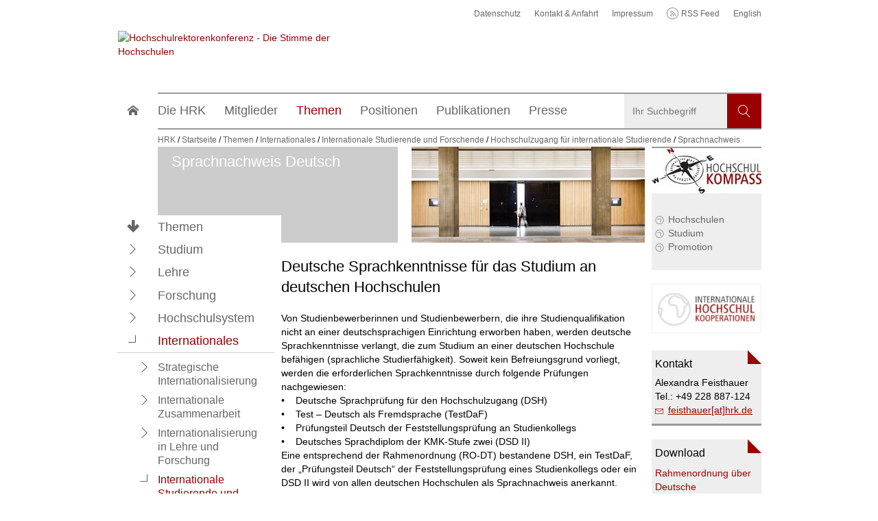

--- FILE ---
content_type: text/html;charset=utf-8
request_url: https://www.hrk.de/themen/internationales/internationale-studierende-und-forschende/hochschulzugang-fuer-internationale-studierende/sprachnachweis-deutsch/
body_size: 22974
content:
<!DOCTYPE html>
<html class="no-js" lang="de">
<head>

<meta charset="utf-8">
<!-- 
	TYPO3 WCMS supported by mehrwert - http://www.mehrwert.de/

	This website is powered by TYPO3 - inspiring people to share!
	TYPO3 is a free open source Content Management Framework initially created by Kasper Skaarhoj and licensed under GNU/GPL.
	TYPO3 is copyright 1998-2020 of Kasper Skaarhoj. Extensions are copyright of their respective owners.
	Information and contribution at https://typo3.org/
-->

<base href="https://www.hrk.de/">


<meta name="generator" content="TYPO3 CMS">
<meta name="revisit-after" content="10 days">
<meta name="robots" content="index,follow">
<meta name="author" content="Hochschulrektorenkonferenz">


<link rel="stylesheet" type="text/css" href="/typo3temp/compressor/merged-55ce929413d72994fb3a2ea6f8f6a705.css?1714814280" media="all">
<link rel="stylesheet" type="text/css" href="/typo3temp/compressor/merged-443ef662d67f7f26c5aaa5a7184f23e3.css?1630570008" media="print">






<title>Sprachnachweis Deutsch - Hochschulrektorenkonferenz</title>        <meta name="viewport" content="width=device-width, initial-scale=1.0, maximum-scale=5.0, user-scalable=yes" />
        <meta name="apple-mobile-web-app-capable" content="yes" />
        <meta name="apple-mobile-web-app-status-bar-style" content="black" />
        <script type="text/javascript">
            var html = document.getElementsByTagName('html')[0];
            html.setAttribute('class', 'js');
        </script><link rel="canonical" href="https://www.hrk.de/themen/internationales/internationale-studierende-und-forschende/hochschulzugang-fuer-internationale-studierende/sprachnachweis-deutsch/" />	<link rel="apple-touch-icon-precomposed" sizes="152x152" href="/typo3conf/ext/hrk_base/Resources/Public/Images/Icons/Generated/apple-touch-icon-152x152-precomposed.png">
	<link rel="apple-touch-icon-precomposed" sizes="120x120" href="/typo3conf/ext/hrk_base/Resources/Public/Images/Icons/Generated/apple-touch-icon-120x120-precomposed.png">
	<link rel="apple-touch-icon-precomposed" sizes="76x76" href="/typo3conf/ext/hrk_base/Resources/Public/Images/Icons/Generated/apple-touch-icon-76x76-precomposed.png">
	<link rel="apple-touch-icon-precomposed" sizes="60x60" href="/typo3conf/ext/hrk_base/Resources/Public/Images/Icons/Generated/apple-touch-icon-60x60-precomposed.png">
	<link rel="apple-touch-icon-precomposed" sizes="144x144" href="/typo3conf/ext/hrk_base/Resources/Public/Images/Icons/Generated/apple-touch-icon-144x144-precomposed.png">
	<link rel="apple-touch-icon-precomposed" sizes="114x114" href="/typo3conf/ext/hrk_base/Resources/Public/Images/Icons/Generated/apple-touch-icon-114x114-precomposed.png">
	<link rel="apple-touch-icon-precomposed" sizes="72x72" href="/typo3conf/ext/hrk_base/Resources/Public/Images/Icons/Generated/apple-touch-icon-72x72-precomposed.png">
	<link rel="apple-touch-icon" sizes="57x57" href="/typo3conf/ext/hrk_base/Resources/Public/Images/Icons/Generated/apple-touch-icon.png">
	<meta name="mobile-web-app-capable" value="yes">
	<link rel="icon" sizes="196x196" href="/typo3conf/ext/hrk_base/Resources/Public/Images/Icons/Generated/homescreen-196x196.png">
	<link rel="shortcut icon" href="/typo3conf/ext/hrk_base/Resources/Public/Images/Icons/Generated/favicon.ico">
	<link rel="icon" type="image/png" sizes="64x64" href="/typo3conf/ext/hrk_base/Resources/Public/Images/Icons/Generated/favicon.png">
<meta property="og:title" content="Sprachnachweis Deutsch" /><meta property="og:type" content="website" /><meta property="og:url" content="https://www.hrk.de/themen/internationales/internationale-studierende-und-forschende/hochschulzugang-fuer-internationale-studierende/sprachnachweis-deutsch/" /><meta property="og:image" content="https://www.hrk.de/typo3temp/_processed_/1/e/csm_HRK-Logo-squared_7a952df803.png" /><meta property="og:description" content="Von Studienbewerberinnen und Studienbewerbern, die ihre Studienqualifikation nicht an einer deutschsprachigen Einrichtung erworben haben, werden deutsche Sprachkenntnisse verlangt, die zum Studium an einer deutschen Hochschule befähigen (sprachliche Studierfähigkeit). Soweit kein Befreiung"/><meta name="twitter:card" content="summary" /><meta name="twitter:title" content="Sprachnachweis Deutsch" /><meta name="twitter:description" content="Von Studienbewerberinnen und Studienbewerbern, die ihre Studienqualifikation nicht an einer deutschsprachigen Einrichtung erworben haben, werden deutsche Sprachkenntnisse verlangt, die zum Studium an einer deutschen Hochschule befähigen (sprachliche Studierfähigkeit). Soweit kein Befreiung" /><meta name="twitter:image" content="https://www.hrk.de/typo3temp/_processed_/1/e/csm_HRK-Logo-squared_7a952df803.png" />
</head>
<body id="uid431" data-page-uid="431" class="showfocus default-layout pid431">


<div id="wrapper">
	
	<header id="header" class="outer">
		
<div id="header_top">
	<div class="inner">
        <nav aria-label="Sprungmenü" class="accessible-jump-links sr-only"><a href="/themen/internationales/internationale-studierende-und-forschende/hochschulzugang-fuer-internationale-studierende/sprachnachweis-deutsch/#main" class="jump-to-content">Zum Content springen</a><a href="/themen/internationales/internationale-studierende-und-forschende/hochschulzugang-fuer-internationale-studierende/sprachnachweis-deutsch/#nav_main" class="jump-to-nav">Zur Hauptnavigation springen</a></nav>
        <div id="main_logo" class="logo" role="banner">
            <a href="https://www.hrk.de/">
                <img alt="Hochschulrektorenkonferenz - Die Stimme der Hochschulen" src="/typo3conf/ext/hrk_base/Resources/Public/Images/HRK-Logo-DE.svg" width="330" height="45" />
            </a>
        </div>

		<nav id="nav_meta" class="nav-meta" aria-label="Meta Navigation"><ul><li data-page-uid="3465" class="has-sub-navigation"><a href="/datenschutz/" title="Datenschutz"><span>Datenschutz</span></a></li><li data-page-uid="326" class="has-sub-navigation"><a href="/kontakt-anfahrt/" title="Kontakt &amp; Anfahrt"><span>Kontakt & Anfahrt</span></a></li><li><a href="/impressum/" title="Impressum"><span>Impressum</span></a></li><li><a href="/rss-feed/rss.xml">RSS Feed</a></li><li><a href="/home/" title="English website">English</a></li></ul></nav>
	</div>
</div>

<div id="header_bottom" class="outer hrk-gap">
	<div class="inner">
		<div class="header-navigation-bar">
			<div id="nav_search" data-submission-box-parent="true" role="search">
				<div id="search_caller">
					<a href="#" class="large btn btn-clean icon-btn no-txt icon-magnifier">
						<span class="stroke"></span>
						<span class="stroke"></span>
						<span class="circle"></span>
						<span class="visually-hidden">Websitesuche</span>
					</a>
				</div>
				<div id="search_panel">
					<div class="search-panel-inner">
						<div class="tx-solr">
		

	

		<script type="text/javascript">
				/*<![CDATA[*/
				var tx_solr_suggestUrl = 'https://www.hrk.de/?eID=tx_solr_suggest&id=431&filters=%7B%22endtime%22%3A%22%22%2C%22pagesOnlyFilter%22%3A%22%22%2C%22german%22%3A%22%28type%3Atx_news_domain_model_news%20AND%20%28pid%3A5597%20OR%20pid%3A5342%20OR%20pid%3A5403%20OR%20pid%3A5525%20OR%20pid%3A5568%29%29%20OR%20%28type%3Apages%20AND%20rootline%3A1-293%5C%2F294%29%20OR%20%28type%3Atx_hrkconvention_domain_model_decision%20AND%20pid%3A500%20AND%20content%3A%2A%29%20OR%20%28type%3Atx_hrklibrary_domain_model_library%29%22%7D';
				/*]]>*/
				</script>
			

		<form autocomplete="off" id="tx_solr_searchform_standalone" method="get" action="/suche/" accept-charset="utf-8">
			<label for="tx_solr_search_term" class="visually-hidden">
				<span class="labeltxt">Suchbegriff</span>
			</label>
			<fieldset class="submission-box large search-form">
				<input type="hidden" name="id" value="479" />
				<input type="text" id="tx_solr_search_term" placeholder="Ihr Suchbegriff" class="sword" name="q" value="" />
				<!--<input type="hidden" name="L" value="0" />-->
				<button class="icon-btn icon-magnifier no-txt search-submit-button">
					<span class="icon" aria-hidden="true"></span>
					<span class="btntxt">Suchen</span>
				</button>
			</fieldset>
		</form>

	


	</div>
	
					</div>
				</div>
			</div>
			<nav id="nav_main" aria-label="Hauptnavigation"><a href="/" class="link-home icon-home"><span class="icon" aria-hidden="true"></span><span class="visually-hidden">zur Startseite</span></a><ul class="level1" data-ll-overview="Übersicht"><li data-page-uid="301" class="has-sub-navigation"><a href="/hrk/aufgaben-und-struktur/"><span>Die HRK</span></a><div class="level2-wrapper subnav-wrapper"><ul class="level2"><li data-page-uid="4570"><a href="/hrk/praesidium/walter-rosenthal/"><span>Präsident</span></a></li><li data-page-uid="4571" class="has-sub-navigation"><a href="/hrk/praesidium/" title="Präsidium"><span>Präsidium</span></a><div class="level3-wrapper subnav-wrapper"><ul class="level3"><li data-page-uid="5389"><a href="/hrk/praesidium/joerg-bagdahn/" title="Jörg Bagdahn"><span>Jörg Bagdahn</span></a></li><li data-page-uid="5504"><a href="/hrk/praesidium/ulrich-bartosch/" title="Ulrich Bartosch"><span>Ulrich Bartosch</span></a></li><li data-page-uid="5509"><a href="/hrk/praesidium/angela-ittel/" title="Angela Ittel"><span>Angela Ittel</span></a></li><li data-page-uid="5508"><a href="/hrk/praesidium/georg-krausch/" title="Georg Krausch"><span>Georg Krausch</span></a></li><li data-page-uid="5507"><a href="/hrk/praesidium/susanne-menzel-riedl/" title="Susanne Menzel-Riedl"><span>Susanne Menzel-Riedl</span></a></li><li data-page-uid="5329" class="has-sub-navigation"><a href="/hrk/praesidium/walter-rosenthal/" title="Walter Rosenthal"><span>Walter Rosenthal</span></a><div class="level4-wrapper subnav-wrapper"><ul class="level4"><li data-page-uid="5421"><a href="/hrk/praesidium/walter-rosenthal/interviews-und-beitraege/" title="Interviews und Beiträge"><span>Interviews und Beiträge</span></a></li></ul></div></li><li data-page-uid="5594"><a href="/hrk/praesidium/ingeborg-schramm-woelk/" title="Ingeborg Schramm-Wölk"><span>Ingeborg Schramm-Wölk</span></a></li><li data-page-uid="5283"><a href="/hrk/praesidium/anja-steinbeck/" title="Anja Steinbeck"><span>Anja Steinbeck</span></a></li><li data-page-uid="5331"><a href="/hrk/praesidium/ulrike-tippe/" title="Ulrike Tippe"><span>Ulrike Tippe</span></a></li><li data-page-uid="5506"><a href="/hrk/praesidium/arne-zerbst/" title="Arne Zerbst"><span>Arne Zerbst</span></a></li></ul></div></li><li data-page-uid="4853"><a href="/hrk/mission-statement/" title="Mission Statement"><span>Mission Statement</span></a></li><li data-page-uid="337" class="has-sub-navigation"><a href="/hrk/aufgaben-und-struktur/" title="Aufgaben und Struktur"><span>Aufgaben und Struktur</span></a><div class="level3-wrapper subnav-wrapper"><ul class="level3"><li data-page-uid="519" class="has-sub-navigation"><a href="/hrk/aufgaben-und-struktur/stiftung/" title="Stiftung"><span>Stiftung</span></a><div class="level4-wrapper subnav-wrapper"><ul class="level4"><li data-page-uid="526"><a href="/hrk/aufgaben-und-struktur/stiftung/vorstand/" title="Vorstand"><span>Vorstand</span></a></li><li data-page-uid="527"><a href="/hrk/aufgaben-und-struktur/stiftung/beirat/" title="Beirat"><span>Beirat</span></a></li></ul></div></li><li data-page-uid="338"><a href="/hrk/aufgaben-und-struktur/organe-und-gremien/" title="Organe und Gremien"><span>Organe und Gremien</span></a></li></ul></div></li><li data-page-uid="339" class="has-sub-navigation"><a href="/hrk/geschaeftsstelle/" title="Geschäftsstelle"><span>Geschäftsstelle</span></a><div class="level3-wrapper subnav-wrapper"><ul class="level3"><li data-page-uid="524"><a href="/hrk/geschaeftsstelle/wegbeschreibung-berlin/" title="Wegbeschreibung Berlin"><span>Wegbeschreibung Berlin</span></a></li><li data-page-uid="523"><a href="/hrk/geschaeftsstelle/wegbeschreibung-bonn/" title="Wegbeschreibung Bonn"><span>Wegbeschreibung Bonn</span></a></li><li data-page-uid="3678"><a href="/hrk/geschaeftsstelle/wegbeschreibung-bruessel/" title="Wegbeschreibung Brüssel"><span>Wegbeschreibung Brüssel</span></a></li></ul></div></li><li data-page-uid="340" class="has-sub-navigation"><a href="/hrk/bibliothek/" title="Bibliothek"><span>Bibliothek</span></a><div class="level3-wrapper subnav-wrapper"><ul class="level3"><li data-page-uid="603"><a href="/hrk/bibliothek/online-katalog/" title="Online-Katalog"><span>Online-Katalog</span></a></li><li data-page-uid="1494"><a href="/hrk/bibliothek/unsere-dienstleistungen/" title="Unsere Dienstleistungen"><span>Unsere Dienstleistungen</span></a></li><li data-page-uid="605"><a href="/hrk/bibliothek/neuerwerbungsliste/" title="Neuerwerbungsliste"><span>Neuerwerbungsliste</span></a></li><li data-page-uid="606"><a href="/hrk/bibliothek/kooperation-mit-hof-wittenberg/" title="Kooperation mit HoF Wittenberg"><span>Kooperation mit HoF Wittenberg</span></a></li><li data-page-uid="4466"><a href="/hrk/bibliothek/kooperation-mit-fis-bildung/" title="Kooperation mit FIS Bildung"><span>Kooperation mit FIS Bildung</span></a></li><li data-page-uid="608"><a href="/hrk/bibliothek/ansprechpartner/" title="Ansprechpartner"><span>Ansprechpartner</span></a></li></ul></div></li><li data-page-uid="341" class="has-sub-navigation"><a href="/hrk/geschichte/" title="Geschichte"><span>Geschichte</span></a><div class="level3-wrapper subnav-wrapper"><ul class="level3"><li data-page-uid="528"><a href="/hrk/geschichte/praesidenten/" title="Präsidenten"><span>Präsidenten</span></a></li><li data-page-uid="529"><a href="/hrk/geschichte/generalsekretaere/" title="Generalsekretäre"><span>Generalsekretäre</span></a></li><li data-page-uid="530"><a href="/hrk/geschichte/mitgliederversammlungen-jahresversammlungen-plenarversammlungen/" title="Mitgliederversammlungen Jahresversammlungen Plenarversammlungen"><span>Mitgliederversammlungen Jahresversammlungen Plenarversammlungen</span></a></li><li data-page-uid="531"><a href="/hrk/geschichte/wie-es-anfing/" title="Wie es anfing"><span>Wie es anfing</span></a></li><li data-page-uid="5018"><a href="/hrk/geschichte/mauerfall-und-wiedervereinigung/" title="Mauerfall und Wiedervereinigung"><span>Mauerfall und Wiedervereinigung</span></a></li></ul></div></li><li data-page-uid="342" class="has-sub-navigation"><a href="/hrk/stellenanzeigen/hrk-stellenanzeigen/"><span>Stellenanzeigen</span></a><div class="level3-wrapper subnav-wrapper"><ul class="level3"><li data-page-uid="535"><a href="/hrk/stellenanzeigen/hrk-stellenanzeigen/" title="HRK-Stellenanzeigen"><span>HRK-Stellenanzeigen</span></a></li><li data-page-uid="536"><a href="/hrk/stellenanzeigen/stellenanzeigen-der-hochschulen/" title="Stellenanzeigen der Hochschulen"><span>Stellenanzeigen der Hochschulen</span></a></li></ul></div></li><li data-page-uid="4092" class="has-sub-navigation"><a href="/hrk/ausschreibungen-und-bekanntmachungen/" title="Ausschreibungen und Bekanntmachungen"><span>Ausschreibungen und Bekanntmachungen</span></a><div class="level3-wrapper subnav-wrapper"><ul class="level3"><li data-page-uid="5566"><a href="/hrk/ausschreibungen-und-bekanntmachungen/e-rechnung/" title="E-Rechnung"><span>E-Rechnung</span></a></li></ul></div></li><li data-page-uid="5048"><a href="/hrk/allianz-der-wissenschaftsorganisationen/" title="Allianz der Wissenschaftsorganisationen"><span>Allianz der Wissenschafts&shy;organisationen</span></a></li><li data-page-uid="2619"><a href="/hrk/preis-fuer-gesellschaftliches-engagement/" title="Preis für gesellschaftliches Engagement"><span>Preis für gesellschaftliches Engagement</span></a></li></ul></div></li><li data-page-uid="302" class="has-sub-navigation"><a href="/mitglieder/mitgliedshochschulen/"><span>Mitglieder</span></a><div class="level2-wrapper subnav-wrapper"><ul class="level2"><li data-page-uid="348"><a href="/mitglieder/mitgliedshochschulen/" title="Mitgliedshochschulen"><span>Mitgliedshochschulen</span></a></li><li data-page-uid="349"><a href="/mitglieder/mitgliedschaft/" title="Mitgliedschaft"><span>Mitgliedschaft</span></a></li><li data-page-uid="350" class="has-sub-navigation"><a href="/mitglieder/arbeitsmaterialien/" title="Arbeitsmaterialien"><span>Arbeitsmaterialien</span></a><div class="level3-wrapper subnav-wrapper"><ul class="level3"><li data-page-uid="1373"><a href="/mitglieder/arbeitsmaterialien/aps-vereinfachtes-verfahren/" title="APS - Vereinfachtes Verfahren"><span>APS - Vereinfachtes Verfahren</span></a></li><li data-page-uid="3728"><a href="/mitglieder/arbeitsmaterialien/diploma-supplement/" title="Diploma Supplement"><span>Diploma Supplement</span></a></li><li data-page-uid="1366"><a href="/mitglieder/arbeitsmaterialien/registrierung-von-dsh-pruefungsordnungen/" title="Registrierung von DSH-Prüfungsordnungen"><span>Registrierung von DSH-Prüfungsordnungen</span></a></li></ul></div></li><li data-page-uid="2417"><a href="/mitglieder/lrks/" title="LRKs"><span>LRKs</span></a></li><li data-page-uid="351"><a href="/mitglieder/stellenanzeigen-der-hochschulen/" title="Stellenanzeigen der Hochschulen"><span>Stellenanzeigen der Hochschulen</span></a></li></ul></div></li><li data-page-uid="303" class="has-sub-navigation active"><a href="/themen/" class="active" data-toggle="dropdown" aria-haspopup="true" aria-expanded="false"><span>Themen</span></a><div class="level2-wrapper subnav-wrapper"><ul class="level2"><li data-page-uid="353" class="has-sub-navigation"><a href="/themen/studium/studienreform/"><span>Studium</span></a><div class="level3-wrapper subnav-wrapper"><ul class="level3"><li data-page-uid="5567"><a href="/themen/studium/fachkraeftesicherung/" title="Fachkräftesicherung"><span>Fachkräftesicherung</span></a></li><li data-page-uid="5328"><a href="/themen/studium/konferenz-potsdam/" title="Konferenz Potsdam"><span>Konferenz Potsdam</span></a></li><li data-page-uid="462" class="has-sub-navigation"><a href="/themen/studium/qualifikationsrahmen/" title="Qualifikationsrahmen"><span>Qualifikationsrahmen</span></a><div class="level4-wrapper subnav-wrapper"><ul class="level4"><li data-page-uid="643"><a href="/themen/studium/qualifikationsrahmen/hqr-und-fqrs/" title="HQR und FQRs"><span>HQR und FQRs</span></a></li><li data-page-uid="644"><a href="/themen/studium/qualifikationsrahmen/eqr-und-dqr/" title="EQR und DQR"><span>EQR und DQR</span></a></li></ul></div></li><li data-page-uid="461"><a href="/themen/studium/studienreform/" title="Studienreform"><span>Studienreform</span></a></li><li data-page-uid="4327"><a href="/themen/studium/anerkennung/" title="Anerkennung"><span>Anerkennung</span></a></li><li data-page-uid="464"><a href="/themen/studium/hochschulzulassung/" title="Hochschulzulassung"><span>Hochschulzulassung</span></a></li><li data-page-uid="466" class="has-sub-navigation"><a href="/themen/studium/studienfinanzierung/" title="Studienfinanzierung"><span>Studienfinanzierung</span></a><div class="level4-wrapper subnav-wrapper"><ul class="level4"><li data-page-uid="470"><a href="/themen/studium/studienfinanzierung/bafoeg/" title="BAföG"><span>BAföG</span></a></li><li data-page-uid="471"><a href="/themen/studium/studienfinanzierung/studienkredite/" title="Studienkredite"><span>Studienkredite</span></a></li><li data-page-uid="638"><a href="/themen/studium/studienfinanzierung/stipendien/" title="Stipendien"><span>Stipendien</span></a></li><li data-page-uid="393"><a href="/themen/studium/studienfinanzierung/studienbeitraege/" title="Studienbeiträge"><span>Studienbeiträge</span></a></li></ul></div></li><li data-page-uid="465"><a href="/themen/studium/durchlaessigkeit/" title="Durchlässigkeit"><span>Durchlässigkeit</span></a></li><li data-page-uid="2548"><a href="/themen/studium/hochschulpakt/" title="Hochschulpakt"><span>Hochschulpakt</span></a></li><li data-page-uid="2112"><a href="/themen/studium/studienberatung/" title="Studienberatung"><span>Studienberatung</span></a></li><li data-page-uid="468"><a href="/themen/studium/studieren-mit-beeintraechtigung/" title="Studieren mit Beeinträchtigung"><span>Studieren mit Beeinträchtigung</span></a></li><li data-page-uid="467"><a href="/themen/studium/weiterbildung/" title="Weiterbildung"><span>Weiterbildung</span></a></li><li data-page-uid="5114"><a href="/themen/studium/weiterbildungsportal/" title="Weiterbildungsportal"><span>Weiterbildungsportal</span></a></li><li data-page-uid="639"><a href="/themen/studium/career-services/" title="Career Services"><span>Career Services</span></a></li><li data-page-uid="640"><a href="/themen/studium/alumni/" title="Alumni"><span>Alumni</span></a></li></ul></div></li><li data-page-uid="354" class="has-sub-navigation"><a href="/themen/lehre/qualitaetssicherung-und-entwicklung/"><span>Lehre</span></a><div class="level3-wrapper subnav-wrapper"><ul class="level3"><li data-page-uid="452"><a href="/themen/lehre/qualitaetssicherung-und-entwicklung/" title="Qualitätssicherung &lt;br&gt; und -entwicklung"><span>Qualitätssicherung <br> und -entwicklung</span></a></li><li data-page-uid="5321"><a href="/themen/lehre/qualifizierung-von-lehrenden/" title="Qualifizierung von Lehrenden"><span>Qualifizierung von Lehrenden</span></a></li><li data-page-uid="455" class="has-sub-navigation"><a href="/themen/lehre/lehrerbildung/" title="Lehrerbildung"><span>Lehrerbildung</span></a><div class="level4-wrapper subnav-wrapper"><ul class="level4"><li data-page-uid="5353"><a href="/themen/lehre/lehrerbildung/digitalisierung/" title="Digitalisierung"><span>Digitalisierung</span></a></li><li data-page-uid="5295"><a href="/themen/lehre/lehrerbildung/inklusion/" title="Inklusion"><span>Inklusion</span></a></li></ul></div></li><li data-page-uid="454" class="has-sub-navigation"><a href="/themen/lehre/neue-medien/" title="Neue Medien"><span>Neue Medien</span></a><div class="level4-wrapper subnav-wrapper"><ul class="level4"><li data-page-uid="3632"><a href="/themen/lehre/neue-medien/hochschulforum-digitalisierung/" title="Hochschulforum Digitalisierung"><span>Hochschulforum Digitalisierung</span></a></li></ul></div></li><li data-page-uid="1401"><a href="/themen/lehre/qualitaetspakt-lehre/" title="Qualitätspakt Lehre"><span>Qualitätspakt Lehre</span></a></li><li data-page-uid="642"><a href="/themen/lehre/weiterbildung/" title="Weiterbildung"><span>Weiterbildung</span></a></li></ul></div></li><li data-page-uid="355" class="has-sub-navigation"><a href="/themen/forschung/einfuehrung/"><span>Forschung</span></a><div class="level3-wrapper subnav-wrapper"><ul class="level3"><li data-page-uid="1211"><a href="/themen/forschung/einfuehrung/" title="Einführung"><span>Einführung</span></a></li><li data-page-uid="601"><a href="/themen/forschung/forschungslandkarte/" title="Forschungslandkarte"><span>Forschungslandkarte</span></a></li><li data-page-uid="377"><a href="/themen/forschung/promotion/" title="Promotion"><span>Promotion</span></a></li><li data-page-uid="1353"><a href="/themen/forschung/eu-forschungs-rahmenprogramme/" title="EU-Forschungs-  rahmenprogramme"><span>EU-Forschungs-  rahmenprogramme</span></a></li><li data-page-uid="4233"><a href="/themen/forschung/europaeische-bildungs-forschungs-und-innovationsgemeinschaft/" title="Europäische Bildungs-, Forschungs-, und Innovationsgemeinschaft"><span>Europäische Bildungs-, Forschungs-, und Innovationsgemeinschaft</span></a></li><li data-page-uid="380"><a href="/themen/forschung/europaeischer-forschungsraum/" title="Europäischer Forschungsraum"><span>Europäischer Forschungsraum</span></a></li><li data-page-uid="1355"><a href="/themen/forschung/eu-strukturfonds-und-hochschulen/" title="EU-Strukturfonds &lt;br&gt;und Hochschulen"><span>EU-Strukturfonds <br>und Hochschulen</span></a></li><li data-page-uid="1354"><a href="/themen/forschung/mitgliedschaft-in-der-eua/" title="Mitgliedschaft &lt;br&gt; in der EUA"><span>Mitgliedschaft <br> in der EUA</span></a></li><li data-page-uid="4878" class="has-sub-navigation"><a href="/themen/forschung/internationale-hochschulrankings/" title="Internationale Hochschulrankings"><span>Internationale Hochschulrankings</span></a><div class="level4-wrapper subnav-wrapper"><ul class="level4"><li data-page-uid="4879"><a href="/themen/forschung/internationale-hochschulrankings/aktuelles/" title="Aktuelles"><span>Aktuelles</span></a></li><li data-page-uid="5025" class="has-sub-navigation"><a href="/themen/forschung/internationale-hochschulrankings/netzwerkveranstaltungen-des-projekts/" title="Netzwerkveranstaltungen des Projekts"><span>Netzwerkveranstaltungen des Projekts</span></a><div class="level5-wrapper subnav-wrapper"><ul class="level5"><li data-page-uid="5043"><a href="/themen/forschung/internationale-hochschulrankings/netzwerkveranstaltungen-des-projekts/dokumentation-der-netzwerkveranstaltung-2019/" title="Dokumentation der Netzwerkveranstaltung 2019"><span>Dokumentation der Netzwerkveranstaltung 2019</span></a></li><li data-page-uid="5257"><a href="/themen/forschung/internationale-hochschulrankings/netzwerkveranstaltungen-des-projekts/dokumentation-der-netzwerkveranstaltung-2020/" title="Dokumentation der Netzwerkveranstaltung 2020"><span>Dokumentation der Netzwerkveranstaltung 2020</span></a></li><li data-page-uid="5324"><a href="/themen/forschung/internationale-hochschulrankings/netzwerkveranstaltungen-des-projekts/dokumentation-der-netzwerkveranstaltung-2021/" title="Dokumentation der Netzwerkveranstaltung 2021"><span>Dokumentation der Netzwerkveranstaltung 2021</span></a></li><li data-page-uid="5411"><a href="/themen/forschung/internationale-hochschulrankings/netzwerkveranstaltungen-des-projekts/dokumentation-der-netzwerkveranstaltung-2022/" title="Dokumentation der Netzwerkveranstaltung 2022"><span>Dokumentation der Netzwerkveranstaltung 2022</span></a></li><li data-page-uid="5527"><a href="/themen/forschung/internationale-hochschulrankings/netzwerkveranstaltungen-des-projekts/dokumentation-der-netzwerkveranstaltung-2023/" title="Dokumentation der Netzwerkveranstaltung 2023"><span>Dokumentation der Netzwerkveranstaltung 2023</span></a></li><li data-page-uid="5577"><a href="/themen/forschung/internationale-hochschulrankings/netzwerkveranstaltungen-des-projekts/dokumentation-der-netzwerkveranstaltung-2024/" title="Dokumentation der Netzwerkveranstaltung 2024"><span>Dokumentation der Netzwerkveranstaltung 2024</span></a></li><li data-page-uid="5593"><a href="/themen/forschung/internationale-hochschulrankings/netzwerkveranstaltungen-des-projekts/dokumentation-der-netzwerkveranstaltung-2025/" title="Dokumentation der Netzwerkveranstaltung 2025"><span>Dokumentation der Netzwerkveranstaltung 2025</span></a></li></ul></div></li><li data-page-uid="5323"><a href="/themen/forschung/internationale-hochschulrankings/ranking-wiki/" title="Ranking-Wiki"><span>Ranking-Wiki</span></a></li><li data-page-uid="5026"><a href="/themen/forschung/internationale-hochschulrankings/ranking-termine/" title="Ranking-Termine"><span>Ranking-Termine</span></a></li><li data-page-uid="5027"><a href="/themen/forschung/internationale-hochschulrankings/veranstaltungskalender/" title="Veranstaltungskalender"><span>Veranstaltungskalender</span></a></li><li data-page-uid="5028"><a href="/themen/forschung/internationale-hochschulrankings/materialien/" title="Materialien"><span>Materialien</span></a></li></ul></div></li></ul></div></li><li data-page-uid="356" class="has-sub-navigation"><a href="/themen/hochschulsystem/rolle-der-hochschulen-im-wissenschaftssystem/"><span>Hochschulsystem</span></a><div class="level3-wrapper subnav-wrapper"><ul class="level3"><li data-page-uid="5322"><a href="/themen/hochschulsystem/wahlpruefsteine-zur-bundestagswahl/" title="Wahlprüfsteine zur Bundestagswahl"><span>Wahlprüfsteine zur Bundestags&shy;wahl</span></a></li><li data-page-uid="3409"><a href="/themen/hochschulsystem/rolle-der-hochschulen-im-wissenschaftssystem/" title="Rolle der Hochschulen im Wissenschaftssystem"><span>Rolle der Hochschulen im Wissenschaftssystem</span></a></li><li data-page-uid="4802" class="has-sub-navigation"><a href="/themen/hochschulsystem/politische-positionen-der-parteien-zur-eu-wahl/" title="Politische Positionen der Parteien zur EU-Wahl"><span>Politische Positionen der Parteien zur EU-Wahl</span></a><div class="level4-wrapper subnav-wrapper"><ul class="level4"><li data-page-uid="5535"><a href="/themen/hochschulsystem/politische-positionen-der-parteien-zur-eu-wahl/eu-wahlpruefsteine-2024/" title="EU-Wahlprüfsteine 2024"><span>EU-Wahlprüfsteine 2024</span></a></li><li data-page-uid="4807"><a href="/themen/hochschulsystem/politische-positionen-der-parteien-zur-eu-wahl/initiative-grenzenlos-studieren-europa-waehlen/" title="Initiative &quot;Grenzenlos studieren. Europa wählen!&quot;"><span>Initiative "Grenzenlos studieren. Europa wählen!"</span></a></li></ul></div></li><li data-page-uid="627"><a href="/themen/hochschulsystem/hochschulautonomie/" title="Hochschulautonomie"><span>Hochschulautonomie</span></a></li><li data-page-uid="388"><a href="/themen/hochschulsystem/hochschulfinanzierung/" title="Hochschulfinanzierung"><span>Hochschulfinanzierung</span></a></li><li data-page-uid="628"><a href="/themen/hochschulsystem/hochschulpakt/" title="Hochschulpakt"><span>Hochschulpakt</span></a></li><li data-page-uid="3873"><a href="/themen/hochschulsystem/hochschulmedizin-und-gesundheit/" title="Hochschulmedizin und Gesundheit"><span>Hochschulmedizin und Gesundheit</span></a></li><li data-page-uid="626" class="has-sub-navigation"><a href="/themen/hochschulsystem/hochschulrecht/" title="Hochschulrecht"><span>Hochschulrecht</span></a><div class="level4-wrapper subnav-wrapper"><ul class="level4"><li data-page-uid="389"><a href="/themen/hochschulsystem/hochschulrecht/hochschultypen/" title="Hochschultypen"><span>Hochschultypen</span></a></li><li data-page-uid="635"><a href="/themen/hochschulsystem/hochschulrecht/hochschulraete/" title="Hochschulräte"><span>Hochschulräte</span></a></li></ul></div></li><li data-page-uid="632"><a href="/themen/hochschulsystem/qualitaetssicherung/" title="Qualitätssicherung"><span>Qualitätssicherung</span></a></li><li data-page-uid="5591"><a href="/themen/hochschulsystem/antisemitismuspraevention/" title="Antisemitismusprävention"><span>Antisemitismusprävention</span></a></li><li data-page-uid="630" class="has-sub-navigation"><a href="/themen/hochschulsystem/gleichstellung/" title="Gleichstellung"><span>Gleichstellung</span></a><div class="level4-wrapper subnav-wrapper"><ul class="level4"><li data-page-uid="5541" class="has-sub-navigation"><a href="/themen/hochschulsystem/gleichstellung/geschlechtergerechtigkeit-bei-berufungen-selbstverpflichtung-der-deutschen-hochschulen/" title="Geschlechtergerechtigkeit  bei Berufungen – Selbstverpflichtung der deutschen Hochschulen"><span>Geschlechtergerechtigkeit  bei Berufungen – Selbstverpflichtung der deutschen Hochschulen</span></a><div class="level5-wrapper subnav-wrapper"><ul class="level5"><li data-page-uid="5543"><a href="/themen/hochschulsystem/gleichstellung/geschlechtergerechtigkeit-bei-berufungen-selbstverpflichtung-der-deutschen-hochschulen/liste-der-signatarhochschulen/" title="Liste der Signatarhochschulen"><span>Liste der Signatarhochschulen</span></a></li></ul></div></li></ul></div></li><li data-page-uid="5365" class="has-sub-navigation"><a href="/themen/hochschulsystem/diversitaet/" title="Diversität"><span>Diversität</span></a><div class="level4-wrapper subnav-wrapper"><ul class="level4"><li data-page-uid="5379" class="has-sub-navigation"><a href="/themen/hochschulsystem/diversitaet/initiative-vielfalt-an-deutschen-hochschulen/" title="Initiative Vielfalt an deutschen Hochschulen"><span>Initiative Vielfalt an deutschen Hochschulen</span></a><div class="level5-wrapper subnav-wrapper"><ul class="level5"><li data-page-uid="5565"><a href="/themen/hochschulsystem/diversitaet/initiative-vielfalt-an-deutschen-hochschulen/lessons-learned/" title="Lessons Learned"><span>Lessons Learned</span></a></li><li data-page-uid="5561"><a href="/themen/hochschulsystem/diversitaet/initiative-vielfalt-an-deutschen-hochschulen/linksammlung-und-beispiele-guter-praxis/" title="Linksammlung und Beispiele guter Praxis"><span>Linksammlung und Beispiele guter Praxis</span></a></li><li data-page-uid="5528"><a href="/themen/hochschulsystem/diversitaet/initiative-vielfalt-an-deutschen-hochschulen/abschlussveranstaltung/" title="Abschlussveranstaltung"><span>Abschlussveranstaltung</span></a></li><li data-page-uid="5462"><a href="/themen/hochschulsystem/diversitaet/initiative-vielfalt-an-deutschen-hochschulen/blog/" title="Blog"><span>Blog</span></a></li><li data-page-uid="5419" class="has-sub-navigation"><a href="/themen/hochschulsystem/diversitaet/initiative-vielfalt-an-deutschen-hochschulen/karte-der-projektstandorte/" title="Karte der Projektstandorte"><span>Karte der Projektstandorte</span></a><div class="level6-wrapper subnav-wrapper"><ul class="level6"><li data-page-uid="5454"><a href="/themen/hochschulsystem/diversitaet/initiative-vielfalt-an-deutschen-hochschulen/karte-der-projektstandorte/rwth-aachen/" title="RWTH Aachen"><span>RWTH Aachen</span></a></li><li data-page-uid="5453"><a href="/themen/hochschulsystem/diversitaet/initiative-vielfalt-an-deutschen-hochschulen/karte-der-projektstandorte/berliner-hochschule-fuer-technik/" title="Berliner Hochschule für Technik"><span>Berliner Hochschule für Technik</span></a></li><li data-page-uid="5452"><a href="/themen/hochschulsystem/diversitaet/initiative-vielfalt-an-deutschen-hochschulen/karte-der-projektstandorte/universitaet-der-kuenste-berlin/" title="Universität der Künste Berlin"><span>Universität der Künste Berlin</span></a></li><li data-page-uid="5451"><a href="/themen/hochschulsystem/diversitaet/initiative-vielfalt-an-deutschen-hochschulen/karte-der-projektstandorte/universitaet-bielefeld/" title="Universität Bielefeld"><span>Universität Bielefeld</span></a></li><li data-page-uid="5450"><a href="/themen/hochschulsystem/diversitaet/initiative-vielfalt-an-deutschen-hochschulen/karte-der-projektstandorte/ruhr-universitaet-bochum/" title="Ruhr-Universität Bochum"><span>Ruhr-Universität Bochum</span></a></li><li data-page-uid="5449"><a href="/themen/hochschulsystem/diversitaet/initiative-vielfalt-an-deutschen-hochschulen/karte-der-projektstandorte/universitaet-bonn/" title="Universität Bonn"><span>Universität Bonn</span></a></li><li data-page-uid="5448"><a href="/themen/hochschulsystem/diversitaet/initiative-vielfalt-an-deutschen-hochschulen/karte-der-projektstandorte/universitaet-bremen/" title="Universität Bremen"><span>Universität Bremen</span></a></li><li data-page-uid="5447"><a href="/themen/hochschulsystem/diversitaet/initiative-vielfalt-an-deutschen-hochschulen/karte-der-projektstandorte/universitaet-duisburg-essen/" title="Universität Duisburg-Essen"><span>Universität Duisburg-Essen</span></a></li><li data-page-uid="5446"><a href="/themen/hochschulsystem/diversitaet/initiative-vielfalt-an-deutschen-hochschulen/karte-der-projektstandorte/hochschule-esslingen/" title="Hochschule Esslingen"><span>Hochschule Esslingen</span></a></li><li data-page-uid="5445"><a href="/themen/hochschulsystem/diversitaet/initiative-vielfalt-an-deutschen-hochschulen/karte-der-projektstandorte/europa-universitaet-flensburg/" title="Europa-Universität Flensburg"><span>Europa-Universität Flensburg</span></a></li><li data-page-uid="5444"><a href="/themen/hochschulsystem/diversitaet/initiative-vielfalt-an-deutschen-hochschulen/karte-der-projektstandorte/universitaet-goettingen/" title="Universität Göttingen"><span>Universität Göttingen</span></a></li><li data-page-uid="5443"><a href="/themen/hochschulsystem/diversitaet/initiative-vielfalt-an-deutschen-hochschulen/karte-der-projektstandorte/fernuniversitaet-hagen/" title="FernUniversität Hagen"><span>FernUniversität Hagen</span></a></li><li data-page-uid="5442"><a href="/themen/hochschulsystem/diversitaet/initiative-vielfalt-an-deutschen-hochschulen/karte-der-projektstandorte/universitaet-halle-wittenberg/" title="Universität Halle-Wittenberg"><span>Universität Halle-Wittenberg</span></a></li><li data-page-uid="5441"><a href="/themen/hochschulsystem/diversitaet/initiative-vielfalt-an-deutschen-hochschulen/karte-der-projektstandorte/bucerius-law-school/" title="Bucerius Law School"><span>Bucerius Law School</span></a></li><li data-page-uid="5440"><a href="/themen/hochschulsystem/diversitaet/initiative-vielfalt-an-deutschen-hochschulen/karte-der-projektstandorte/ev-hochschule-fuer-soziale-arbeit-diakonie/" title="Ev. Hochschule für Soziale Arbeit &amp; Diakonie"><span>Ev. Hochschule für Soziale Arbeit & Diakonie</span></a></li><li data-page-uid="5439"><a href="/themen/hochschulsystem/diversitaet/initiative-vielfalt-an-deutschen-hochschulen/karte-der-projektstandorte/hfmt-hamburg/" title="HfMT Hamburg"><span>HfMT Hamburg</span></a></li><li data-page-uid="5438"><a href="/themen/hochschulsystem/diversitaet/initiative-vielfalt-an-deutschen-hochschulen/karte-der-projektstandorte/ph-heidelberg/" title="PH Heidelberg"><span>PH Heidelberg</span></a></li><li data-page-uid="5437"><a href="/themen/hochschulsystem/diversitaet/initiative-vielfalt-an-deutschen-hochschulen/karte-der-projektstandorte/srh-heidelberg/" title="SRH Heidelberg"><span>SRH Heidelberg</span></a></li><li data-page-uid="5436"><a href="/themen/hochschulsystem/diversitaet/initiative-vielfalt-an-deutschen-hochschulen/karte-der-projektstandorte/hochschule-heilbronn/" title="Hochschule Heilbronn"><span>Hochschule Heilbronn</span></a></li><li data-page-uid="5435"><a href="/themen/hochschulsystem/diversitaet/initiative-vielfalt-an-deutschen-hochschulen/karte-der-projektstandorte/fachhochschule-suedwestfalen/" title="Fachhochschule Südwestfalen"><span>Fachhochschule Südwestfalen</span></a></li><li data-page-uid="5434"><a href="/themen/hochschulsystem/diversitaet/initiative-vielfalt-an-deutschen-hochschulen/karte-der-projektstandorte/karlsruher-institut-fuer-technologie/" title="Karlsruher Institut für Technologie"><span>Karlsruher Institut für Technologie</span></a></li><li data-page-uid="5433"><a href="/themen/hochschulsystem/diversitaet/initiative-vielfalt-an-deutschen-hochschulen/karte-der-projektstandorte/cau-zu-kiel/" title="CAU zu Kiel"><span>CAU zu Kiel</span></a></li><li data-page-uid="5432"><a href="/themen/hochschulsystem/diversitaet/initiative-vielfalt-an-deutschen-hochschulen/karte-der-projektstandorte/katho-nordrhein-westfalen/" title="Katho Nordrhein-Westfalen"><span>Katho Nordrhein-Westfalen</span></a></li><li data-page-uid="5431"><a href="/themen/hochschulsystem/diversitaet/initiative-vielfalt-an-deutschen-hochschulen/karte-der-projektstandorte/deutsche-sporthochschule-koeln/" title="Deutsche Sporthochschule Köln"><span>Deutsche Sporthochschule Köln</span></a></li><li data-page-uid="5430"><a href="/themen/hochschulsystem/diversitaet/initiative-vielfalt-an-deutschen-hochschulen/karte-der-projektstandorte/universitaet-konstanz/" title="Universität Konstanz"><span>Universität Konstanz</span></a></li><li data-page-uid="5429"><a href="/themen/hochschulsystem/diversitaet/initiative-vielfalt-an-deutschen-hochschulen/karte-der-projektstandorte/hmt-leipzig/" title="HMT Leipzig"><span>HMT Leipzig</span></a></li><li data-page-uid="5428"><a href="/themen/hochschulsystem/diversitaet/initiative-vielfalt-an-deutschen-hochschulen/karte-der-projektstandorte/universitaet-zu-luebeck/" title="Universität zu Lübeck"><span>Universität zu Lübeck</span></a></li><li data-page-uid="5427"><a href="/themen/hochschulsystem/diversitaet/initiative-vielfalt-an-deutschen-hochschulen/karte-der-projektstandorte/hochschule-magdeburg-stendal/" title="Hochschule Magdeburg-Stendal"><span>Hochschule Magdeburg-Stendal</span></a></li><li data-page-uid="5426"><a href="/themen/hochschulsystem/diversitaet/initiative-vielfalt-an-deutschen-hochschulen/karte-der-projektstandorte/universitaet-marburg/" title="Universität Marburg"><span>Universität Marburg</span></a></li><li data-page-uid="5425"><a href="/themen/hochschulsystem/diversitaet/initiative-vielfalt-an-deutschen-hochschulen/karte-der-projektstandorte/hfwu-nuertingen-geislingen/" title="HfWU Nürtingen-Geislingen"><span>HfWU Nürtingen-Geislingen</span></a></li><li data-page-uid="5424"><a href="/themen/hochschulsystem/diversitaet/initiative-vielfalt-an-deutschen-hochschulen/karte-der-projektstandorte/universitaet-potsdam/" title="Universität Potsdam"><span>Universität Potsdam</span></a></li><li data-page-uid="5423"><a href="/themen/hochschulsystem/diversitaet/initiative-vielfalt-an-deutschen-hochschulen/karte-der-projektstandorte/ph-schwaebisch-gmuend/" title="PH Schwäbisch Gmünd"><span>PH Schwäbisch Gmünd</span></a></li><li data-page-uid="5422"><a href="/themen/hochschulsystem/diversitaet/initiative-vielfalt-an-deutschen-hochschulen/karte-der-projektstandorte/hfm-wuerzburg/" title="HfM Würzburg"><span>HfM Würzburg</span></a></li></ul></div></li></ul></div></li></ul></div></li><li data-page-uid="390" class="has-sub-navigation"><a href="/themen/hochschulsystem/kleine-faecher/" title="Kleine Fächer"><span>Kleine Fächer</span></a><div class="level4-wrapper subnav-wrapper"><ul class="level4"><li data-page-uid="4618" class="has-sub-navigation"><a href="/themen/hochschulsystem/kleine-faecher/kleine-faecher-wochen-an-deutschen-hochschulen/" title="Kleine Fächer-Wochen an deutschen Hochschulen"><span>Kleine Fächer-Wochen an deutschen Hochschulen</span></a><div class="level5-wrapper subnav-wrapper"><ul class="level5"><li data-page-uid="4869"><a href="/themen/hochschulsystem/kleine-faecher/kleine-faecher-wochen-an-deutschen-hochschulen/hintergrund/" title="Hintergrund"><span>Hintergrund</span></a></li><li data-page-uid="4831"><a href="/themen/hochschulsystem/kleine-faecher/kleine-faecher-wochen-an-deutschen-hochschulen/karte-der-projektstandorte/" title="Karte der Projektstandorte"><span>Karte der Projektstandorte</span></a></li></ul></div></li><li data-page-uid="5214" class="has-sub-navigation"><a href="/themen/hochschulsystem/kleine-faecher/kleine-faecher-sichtbar-innovativ/" title="Kleine Fächer: Sichtbar innovativ!"><span>Kleine Fächer: Sichtbar innovativ!</span></a><div class="level5-wrapper subnav-wrapper"><ul class="level5"><li data-page-uid="5245"><a href="/themen/hochschulsystem/kleine-faecher/kleine-faecher-sichtbar-innovativ/gefoerderte-projekte/" title="Geförderte Projekte"><span>Geförderte Projekte</span></a></li><li data-page-uid="5244"><a href="/themen/hochschulsystem/kleine-faecher/kleine-faecher-sichtbar-innovativ/karte-der-projektstandorte/" title="Karte der Projektstandorte"><span>Karte der Projektstandorte</span></a></li><li data-page-uid="5312"><a href="/themen/hochschulsystem/kleine-faecher/kleine-faecher-sichtbar-innovativ/ausgewaehlte-ergebnisse/" title="Ausgewählte Ergebnisse"><span>Ausgewählte Ergebnisse</span></a></li></ul></div></li></ul></div></li><li data-page-uid="4880" class="has-sub-navigation"><a href="/themen/hochschulsystem/internationale-hochschulrankings/" title="Internationale Hochschulrankings"><span>Internationale Hochschulrankings</span></a><div class="level4-wrapper subnav-wrapper"><ul class="level4"><li data-page-uid="4881"><a href="/themen/hochschulsystem/internationale-hochschulrankings/aktuelles/" title="Aktuelles"><span>Aktuelles</span></a></li><li data-page-uid="5030" class="has-sub-navigation"><a href="/themen/hochschulsystem/internationale-hochschulrankings/netzwerkveranstaltungen/" title="Netzwerkveranstaltungen"><span>Netzwerkveranstaltungen</span></a><div class="level5-wrapper subnav-wrapper"><ul class="level5"><li data-page-uid="5044"><a href="/themen/hochschulsystem/internationale-hochschulrankings/netzwerkveranstaltungen/dokumentation-der-netzwerkveranstaltung-2019/" title="Dokumentation der Netzwerkveranstaltung 2019"><span>Dokumentation der Netzwerkveranstaltung 2019</span></a></li><li data-page-uid="5303"><a href="/themen/hochschulsystem/internationale-hochschulrankings/netzwerkveranstaltungen/dokumentation-der-netzwerkveranstaltung-2020/" title="Dokumentation der Netzwerkveranstaltung 2020"><span>Dokumentation der Netzwerkveranstaltung 2020</span></a></li></ul></div></li><li data-page-uid="5031"><a href="/themen/hochschulsystem/internationale-hochschulrankings/termine/" title="Termine"><span>Termine</span></a></li><li data-page-uid="5032"><a href="/themen/hochschulsystem/internationale-hochschulrankings/veranstaltungskalender/" title="Veranstaltungskalender"><span>Veranstaltungskalender</span></a></li><li data-page-uid="5033"><a href="/themen/hochschulsystem/internationale-hochschulrankings/materialien/" title="Materialien"><span>Materialien</span></a></li></ul></div></li><li data-page-uid="1376" class="has-sub-navigation"><a href="/themen/hochschulsystem/nachhaltigkeit/" title="Nachhaltigkeit"><span>Nachhaltigkeit</span></a><div class="level4-wrapper subnav-wrapper"><ul class="level4"><li data-page-uid="5550" class="has-sub-navigation"><a href="/themen/hochschulsystem/nachhaltigkeit/bildung-fuer-nachhaltige-entwicklung-bne/" title="Bildung für nachhaltige Entwicklung (BNE)"><span>Bildung für nachhaltige Entwicklung (BNE)</span></a><div class="level5-wrapper subnav-wrapper"><ul class="level5"><li data-page-uid="5551"><a href="/themen/hochschulsystem/nachhaltigkeit/bildung-fuer-nachhaltige-entwicklung-bne/empoweresd/" title="EmpowerESD"><span>EmpowerESD</span></a></li></ul></div></li><li data-page-uid="5500"><a href="/themen/hochschulsystem/nachhaltigkeit/tranhsform/" title="traNHSform"><span>traNHSform</span></a></li></ul></div></li><li data-page-uid="5496"><a href="/themen/hochschulsystem/nationales-mint-forum/" title="Nationales MINT Forum"><span>Nationales MINT Forum</span></a></li><li data-page-uid="2459"><a href="/themen/hochschulsystem/zukunft-der-digitalen-information/" title="Zukunft der Digitalen Information"><span>Zukunft der Digitalen Information</span></a></li><li data-page-uid="5596"><a href="/themen/hochschulsystem/ki-lotse/" title="KI-LOTSE"><span>KI-LOTSE</span></a></li><li data-page-uid="3872"><a href="/themen/hochschulsystem/urheberrecht/" title="Urheberrecht"><span>Urheberrecht</span></a></li><li data-page-uid="602"><a href="/themen/hochschulsystem/statistik/" title="Statistik"><span>Statistik</span></a></li><li data-page-uid="633" class="has-sub-navigation"><a href="/themen/hochschulsystem/neue-medien/" title="Neue Medien"><span>Neue Medien</span></a><div class="level4-wrapper subnav-wrapper"><ul class="level4"><li data-page-uid="3639" class="has-sub-navigation"><a href="/themen/hochschulsystem/neue-medien/hochschulforum-digitalisierung/" title="Hochschulforum Digitalisierung"><span>Hochschulforum Digitalisierung</span></a><div class="level5-wrapper subnav-wrapper"><ul class="level5"><li data-page-uid="5391"><a href="/themen/hochschulsystem/neue-medien/hochschulforum-digitalisierung/workshop-barrierefreiheit/" title="Digitale Barrierefreiheit im Hochschulkontext"><span>Digitale Barrierefreiheit im Hochschulkontext</span></a></li></ul></div></li></ul></div></li><li data-page-uid="396" class="has-sub-navigation"><a href="/themen/hochschulsystem/wissenschaftliches-personal/" title="Wissenschaftliches Personal"><span>Wissenschaftliches Personal</span></a><div class="level4-wrapper subnav-wrapper"><ul class="level4"><li data-page-uid="3850"><a href="/themen/hochschulsystem/wissenschaftliches-personal/orientierungsrahmen/" title="Orientierungsrahmen"><span>Orientierungsrahmen</span></a></li><li data-page-uid="398"><a href="/themen/hochschulsystem/wissenschaftliches-personal/tarifrecht/" title="Tarifrecht"><span>Tarifrecht</span></a></li><li data-page-uid="399"><a href="/themen/hochschulsystem/wissenschaftliches-personal/befristungsregelung/" title="Befristungsregelung"><span>Befristungsregelung</span></a></li><li data-page-uid="400"><a href="/themen/hochschulsystem/wissenschaftliches-personal/besoldung/" title="Besoldung"><span>Besoldung</span></a></li></ul></div></li></ul></div></li><li data-page-uid="357" class="has-sub-navigation active"><a href="/themen/internationales/" class="active"><span>Internationales</span></a><div class="level3-wrapper subnav-wrapper"><ul class="level3"><li data-page-uid="3916" class="has-sub-navigation"><a href="/themen/internationales/strategische-internationalisierung/internationale-strategie/"><span>Strategische Internationalisierung</span></a><div class="level4-wrapper subnav-wrapper"><ul class="level4"><li data-page-uid="410"><a href="/themen/internationales/strategische-internationalisierung/internationale-strategie/" title="Internationale Strategie"><span>Internationale Strategie</span></a></li><li data-page-uid="5211"><a href="/themen/internationales/strategische-internationalisierung/leitlinien-und-standards/" title="Leitlinien und Standards"><span>Leitlinien und Standards</span></a></li><li data-page-uid="411"><a href="/themen/internationales/strategische-internationalisierung/audit-internationalisierung-der-hochschulen/" title="Audit &quot;Internationalisierung der Hochschulen&quot;"><span>Audit "Internationalisierung der Hochschulen"</span></a></li><li data-page-uid="4882" class="has-sub-navigation"><a href="/themen/internationales/strategische-internationalisierung/internationale-hochschulrankings/" title="Internationale Hochschulrankings"><span>Internationale Hochschulrankings</span></a><div class="level5-wrapper subnav-wrapper"><ul class="level5"><li data-page-uid="4883"><a href="/themen/internationales/strategische-internationalisierung/internationale-hochschulrankings/aktuelles/" title="Aktuelles"><span>Aktuelles</span></a></li><li data-page-uid="5037" class="has-sub-navigation"><a href="/themen/internationales/strategische-internationalisierung/internationale-hochschulrankings/netzwerkveranstaltungen/" title="Netzwerkveranstaltungen"><span>Netzwerkveranstaltungen</span></a><div class="level6-wrapper subnav-wrapper"><ul class="level6"><li data-page-uid="5045"><a href="/themen/internationales/strategische-internationalisierung/internationale-hochschulrankings/netzwerkveranstaltungen/dokumentation-der-netzwerkveranstaltung-2019/" title="Dokumentation der Netzwerkveranstaltung 2019"><span>Dokumentation der Netzwerkveranstaltung 2019</span></a></li><li data-page-uid="5302"><a href="/themen/internationales/strategische-internationalisierung/internationale-hochschulrankings/netzwerkveranstaltungen/dokumentation-der-netzwerkveranstaltung-2020/" title="Dokumentation der Netzwerkveranstaltung 2020"><span>Dokumentation der Netzwerkveranstaltung 2020</span></a></li></ul></div></li><li data-page-uid="5036"><a href="/themen/internationales/strategische-internationalisierung/internationale-hochschulrankings/termine/" title="Termine"><span>Termine</span></a></li><li data-page-uid="5035"><a href="/themen/internationales/strategische-internationalisierung/internationale-hochschulrankings/veranstaltungskalender/" title="Veranstaltungskalender"><span>Veranstaltungskalender</span></a></li><li data-page-uid="5034"><a href="/themen/internationales/strategische-internationalisierung/internationale-hochschulrankings/materialien/" title="Materialien"><span>Materialien</span></a></li></ul></div></li><li data-page-uid="412"><a href="/themen/internationales/strategische-internationalisierung/hsi-monitor/" title="HSI-Monitor"><span>HSI-Monitor</span></a></li><li data-page-uid="562" class="has-sub-navigation"><a href="/themen/internationales/strategische-internationalisierung/sprachenpolitik/" title="Sprachenpolitik"><span>Sprachenpolitik</span></a><div class="level5-wrapper subnav-wrapper"><ul class="level5"><li data-page-uid="4458"><a href="/themen/internationales/strategische-internationalisierung/sprachenpolitik/workshop-sprachenpolitik/" title="Workshop Sprachenpolitik"><span>Workshop Sprachenpolitik</span></a></li></ul></div></li></ul></div></li><li data-page-uid="3917" class="has-sub-navigation"><a href="/themen/internationales/internationale-zusammenarbeit/" title="Internationale Zusammenarbeit"><span>Internationale Zusammenarbeit</span></a><div class="level4-wrapper subnav-wrapper"><ul class="level4"><li data-page-uid="444" class="has-sub-navigation"><a href="/themen/internationales/internationale-zusammenarbeit/afrika/" title="Afrika"><span>Afrika</span></a><div class="level5-wrapper subnav-wrapper"><ul class="level5"><li data-page-uid="5523"><a href="/themen/internationales/internationale-zusammenarbeit/afrika/dies-informationsreise-ghanaischer-hochschulleitungen-2023/" title="DIES-Informationsreise ghanaischer Hochschulleitungen 2023"><span>DIES-Informationsreise ghanaischer Hochschulleitungen 2023</span></a></li></ul></div></li><li data-page-uid="446" class="has-sub-navigation"><a href="/themen/internationales/internationale-zusammenarbeit/asien/" title="Asien"><span>Asien</span></a><div class="level5-wrapper subnav-wrapper"><ul class="level5"><li data-page-uid="713"><a href="/themen/internationales/internationale-zusammenarbeit/asien/china/" title="China"><span>China</span></a></li><li data-page-uid="714"><a href="/themen/internationales/internationale-zusammenarbeit/asien/indien/" title="Indien"><span>Indien</span></a></li><li data-page-uid="715"><a href="/themen/internationales/internationale-zusammenarbeit/asien/japan/" title="Japan"><span>Japan</span></a></li></ul></div></li><li data-page-uid="447"><a href="/themen/internationales/internationale-zusammenarbeit/australien/" title="Australien"><span>Australien</span></a></li><li data-page-uid="443" class="has-sub-navigation"><a href="/themen/internationales/internationale-zusammenarbeit/europa/" title="Europa"><span>Europa</span></a><div class="level5-wrapper subnav-wrapper"><ul class="level5"><li data-page-uid="505"><a href="/themen/internationales/internationale-zusammenarbeit/europa/nordeuropa/" title="Nordeuropa"><span>Nordeuropa</span></a></li><li data-page-uid="506"><a href="/themen/internationales/internationale-zusammenarbeit/europa/westeuropa/" title="Westeuropa"><span>Westeuropa</span></a></li><li data-page-uid="507"><a href="/themen/internationales/internationale-zusammenarbeit/europa/mittel-und-osteuropa/" title="Mittel- und Osteuropa"><span>Mittel- und Osteuropa</span></a></li><li data-page-uid="509"><a href="/themen/internationales/internationale-zusammenarbeit/europa/suedeuropa/" title="Südeuropa"><span>Südeuropa</span></a></li></ul></div></li><li data-page-uid="511" class="has-sub-navigation"><a href="/themen/internationales/internationale-zusammenarbeit/lateinamerika/" title="Lateinamerika"><span>Lateinamerika</span></a><div class="level5-wrapper subnav-wrapper"><ul class="level5"><li data-page-uid="718"><a href="/themen/internationales/internationale-zusammenarbeit/lateinamerika/argentinien/" title="Argentinien"><span>Argentinien</span></a></li><li data-page-uid="719"><a href="/themen/internationales/internationale-zusammenarbeit/lateinamerika/brasilien/" title="Brasilien"><span>Brasilien</span></a></li><li data-page-uid="720"><a href="/themen/internationales/internationale-zusammenarbeit/lateinamerika/chile/" title="Chile"><span>Chile</span></a></li><li data-page-uid="721"><a href="/themen/internationales/internationale-zusammenarbeit/lateinamerika/kolumbien/" title="Kolumbien"><span>Kolumbien</span></a></li><li data-page-uid="3907"><a href="/themen/internationales/internationale-zusammenarbeit/lateinamerika/kuba/" title="Kuba"><span>Kuba</span></a></li><li data-page-uid="723"><a href="/themen/internationales/internationale-zusammenarbeit/lateinamerika/mexiko/" title="Mexiko"><span>Mexiko</span></a></li><li data-page-uid="5126"><a href="/themen/internationales/internationale-zusammenarbeit/lateinamerika/peru/" title="Peru"><span>Peru</span></a></li><li data-page-uid="1212" class="has-sub-navigation"><a href="/themen/internationales/internationale-zusammenarbeit/lateinamerika/zentralamerika/" title="Zentralamerika"><span>Zentralamerika</span></a><div class="level6-wrapper subnav-wrapper"><ul class="level6"><li data-page-uid="4265"><a href="/themen/internationales/internationale-zusammenarbeit/lateinamerika/zentralamerika/eramus-kooperationsprojekt-hica/" title="ERAMUS+-Kooperationsprojekt HICA"><span>ERAMUS+-Kooperationsprojekt HICA</span></a></li></ul></div></li><li data-page-uid="1213"><a href="/themen/internationales/internationale-zusammenarbeit/lateinamerika/multilaterale-kooperation/" title="Multilaterale Kooperation"><span>Multilaterale Kooperation</span></a></li></ul></div></li><li data-page-uid="510"><a href="/themen/internationales/internationale-zusammenarbeit/nordamerika/" title="Nordamerika"><span>Nordamerika</span></a></li><li data-page-uid="4559"><a href="/themen/internationales/internationale-zusammenarbeit/global-university-leaders-council-hamburg-guc/" title="Global University Leaders Council Hamburg (GUC)"><span>Global University Leaders Council Hamburg (GUC)</span></a></li><li data-page-uid="4790" class="has-sub-navigation"><a href="/themen/internationales/internationale-zusammenarbeit/globaler-austausch-zur-wissenschaftsfreiheit/" title="Globaler Austausch zur Wissenschaftsfreiheit"><span>Globaler Austausch zur Wissenschaftsfreiheit</span></a><div class="level5-wrapper subnav-wrapper"><ul class="level5"><li data-page-uid="4867"><a href="/themen/internationales/internationale-zusammenarbeit/globaler-austausch-zur-wissenschaftsfreiheit/philipp-schwartz-initiative/" title="Philipp Schwartz-Initiative"><span>Philipp Schwartz-Initiative</span></a></li><li data-page-uid="4868"><a href="/themen/internationales/internationale-zusammenarbeit/globaler-austausch-zur-wissenschaftsfreiheit/scholars-at-risk/" title="Scholars at Risk"><span>Scholars at Risk</span></a></li></ul></div></li><li data-page-uid="440"><a href="/themen/internationales/internationale-zusammenarbeit/internationales-hochschulmanagement/" title="Internationales Hochschulmanagement"><span>Internationales Hochschulmanagement</span></a></li></ul></div></li><li data-page-uid="3918" class="has-sub-navigation"><a href="/themen/internationales/internationalisierung-in-lehre-und-forschung/hrk-advance-governance-und-prozesse-der-internationalisierung-optimieren/"><span>Internationalisierung in Lehre und Forschung</span></a><div class="level4-wrapper subnav-wrapper"><ul class="level4"><li data-page-uid="4213"><a href="/themen/internationales/internationalisierung-in-lehre-und-forschung/hrk-advance-governance-und-prozesse-der-internationalisierung-optimieren/" title="HRK ADVANCE – Governance und Prozesse der Internationalisierung optimieren"><span>HRK ADVANCE – Governance und Prozesse der Internationalisierung optimieren</span></a></li><li data-page-uid="4225"><a href="/themen/internationales/internationalisierung-in-lehre-und-forschung/internationalisierung-der-curricula/" title="Internationalisierung der Curricula"><span>Internationalisierung der Curricula</span></a></li><li data-page-uid="3537"><a href="/themen/internationales/internationalisierung-in-lehre-und-forschung/internationalisierung-der-lehrerbildung/" title="Internationalisierung der Lehrerbildung"><span>Internationalisierung der Lehrerbildung</span></a></li><li data-page-uid="4150"><a href="/themen/internationales/internationalisierung-in-lehre-und-forschung/grenzueberschreitende-zusammenarbeit/" title="Grenzüberschreitende Zusammenarbeit"><span>Grenzüberschreitende Zusammenarbeit</span></a></li><li data-page-uid="4913"><a href="/themen/internationales/internationalisierung-in-lehre-und-forschung/das-europaeische-wissensviereck-auf-dem-weg-zu-europaeischen-hochschulen/" title="Das Europäische Wissensviereck: Auf dem Weg zu europäischen Hochschulen"><span>Das Europäische Wissensviereck: Auf dem Weg zu europäischen Hochschulen</span></a></li><li data-page-uid="416"><a href="/themen/internationales/internationalisierung-in-lehre-und-forschung/europaeische-hochschulpolitik/" title="Europäische Hochschulpolitik"><span>Europäische Hochschulpolitik</span></a></li><li data-page-uid="417" class="has-sub-navigation"><a href="/themen/internationales/internationalisierung-in-lehre-und-forschung/europaeische-forschungspolitik/eu-forschungs-rahmenprogramme/"><span>Europäische Forschungspolitik</span></a><div class="level5-wrapper subnav-wrapper"><ul class="level5"><li data-page-uid="2435"><a href="/themen/internationales/internationalisierung-in-lehre-und-forschung/europaeische-forschungspolitik/eu-forschungs-rahmenprogramme/" title="EU-Forschungs-Rahmenprogramme"><span>EU-Forschungs-Rahmenprogramme</span></a></li><li data-page-uid="2436"><a href="/themen/internationales/internationalisierung-in-lehre-und-forschung/europaeische-forschungspolitik/zusammenarbeit-mit-der-eua/" title="Zusammenarbeit mit der EUA"><span>Zusammenarbeit mit der EUA</span></a></li><li data-page-uid="2437"><a href="/themen/internationales/internationalisierung-in-lehre-und-forschung/europaeische-forschungspolitik/europaeischer-forschungsraum/" title="Europäischer Forschungsraum"><span>Europäischer Forschungsraum</span></a></li><li data-page-uid="2438"><a href="/themen/internationales/internationalisierung-in-lehre-und-forschung/europaeische-forschungspolitik/europaeischer-strukturfonds-und-hochschulen/" title="Europäischer Strukturfonds und Hochschulen"><span>Europäischer Strukturfonds und Hochschulen</span></a></li></ul></div></li></ul></div></li><li data-page-uid="3919" class="has-sub-navigation active"><a href="/themen/internationales/internationale-studierende-und-forschende/" class="active"><span>Internationale Studierende und Forschende</span></a><div class="level4-wrapper subnav-wrapper"><ul class="level4"><li data-page-uid="413" class="has-sub-navigation active"><a href="/themen/internationales/internationale-studierende-und-forschende/hochschulzugang-fuer-internationale-studierende/" class="active"><span>Hochschulzugang für internationale Studierende</span></a><div class="level5-wrapper subnav-wrapper"><ul class="level5"><li data-page-uid="1362"><a href="/themen/internationales/internationale-studierende-und-forschende/hochschulzugang-fuer-internationale-studierende/akademische-pruefstellen/" title="Akademische Prüfstellen"><span>Akademische Prüfstellen</span></a></li><li data-page-uid="1363"><a href="/themen/internationales/internationale-studierende-und-forschende/hochschulzugang-fuer-internationale-studierende/schulen-im-ausland-mit-deutschlandbezug/" title="Schulen im Ausland mit Deutschlandbezug"><span>Schulen im Ausland mit Deutschlandbezug</span></a></li><li data-page-uid="431" class="current"><a href="/themen/internationales/internationale-studierende-und-forschende/hochschulzugang-fuer-internationale-studierende/sprachnachweis-deutsch/" class="current"><span>Sprachnachweis Deutsch</span></a></li><li data-page-uid="433"><a href="/themen/internationales/internationale-studierende-und-forschende/hochschulzugang-fuer-internationale-studierende/testas/" title="TestAS"><span>TestAS</span></a></li><li data-page-uid="434"><a href="/themen/internationales/internationale-studierende-und-forschende/hochschulzugang-fuer-internationale-studierende/uni-assist-ev/" title="uni-assist e.V."><span>uni-assist e.V.</span></a></li></ul></div></li><li data-page-uid="5570"><a href="/themen/internationales/internationale-studierende-und-forschende/erfolgreiche-studien-und-berufswege-fuer-internationale-studierende/" title="Erfolgreiche Studien- und Berufswege für internationale Studierende"><span>Erfolgreiche Studien- und Berufswege für internationale Studierende</span></a></li><li data-page-uid="3849"><a href="/themen/internationales/internationale-studierende-und-forschende/studium-fuer-gefluechtete/" title="Studium für Geflüchtete"><span>Studium für Geflüchtete</span></a></li><li data-page-uid="414" class="has-sub-navigation"><a href="/themen/internationales/internationale-studierende-und-forschende/mobilitaet-und-anerkennung/" title="Mobilität und Anerkennung"><span>Mobilität und Anerkennung</span></a><div class="level5-wrapper subnav-wrapper"><ul class="level5"><li data-page-uid="432"><a href="/themen/internationales/internationale-studierende-und-forschende/mobilitaet-und-anerkennung/aequivalenzabkommen/" title="Äquivalenzabkommen"><span>Äquivalenzabkommen</span></a></li><li data-page-uid="1358"><a href="/themen/internationales/internationale-studierende-und-forschende/mobilitaet-und-anerkennung/aufenthaltstitel/" title="Aufenthaltstitel"><span>Aufenthaltstitel</span></a></li><li data-page-uid="430"><a href="/themen/internationales/internationale-studierende-und-forschende/mobilitaet-und-anerkennung/cotutelle-de-these/" title="Cotutelle de thèse"><span>Cotutelle de thèse</span></a></li><li data-page-uid="1368"><a href="/themen/internationales/internationale-studierende-und-forschende/mobilitaet-und-anerkennung/rahmenabkommen/" title="Rahmenabkommen"><span>Rahmenabkommen</span></a></li><li data-page-uid="1359"><a href="/themen/internationales/internationale-studierende-und-forschende/mobilitaet-und-anerkennung/faqs/" title="FAQs"><span>FAQs</span></a></li></ul></div></li><li data-page-uid="439"><a href="/themen/internationales/internationale-studierende-und-forschende/nationaler-kodex-fuer-das-auslaenderstudium/" title="Nationaler Kodex für das Ausländerstudium"><span>Nationaler Kodex für das Ausländerstudium</span></a></li></ul></div></li><li data-page-uid="3921" class="has-sub-navigation"><a href="/themen/internationales/auslandspraesenz-und-internationale-sichtbarkeit/auslandsrepraesentanzen-deutscher-hochschulen/"><span>Internationale Präsenz</span></a><div class="level4-wrapper subnav-wrapper"><ul class="level4"><li data-page-uid="4238" class="has-sub-navigation"><a href="/themen/internationales/auslandspraesenz-und-internationale-sichtbarkeit/auslandsrepraesentanzen-deutscher-hochschulen/" title="Auslandsrepräsentanzen deutscher Hochschulen"><span>Auslandsrepräsentanzen deutscher Hochschulen</span></a><div class="level5-wrapper subnav-wrapper"><ul class="level5"><li data-page-uid="4239"><a href="/themen/internationales/internationale-praesenz/auslandsrepraesentanzen-deutscher-hochschulen/aegypten/" title="Ägypten"><span>Ägypten</span></a></li><li data-page-uid="5266"><a href="/themen/internationales/auslandspraesenz-und-internationale-sichtbarkeit/auslandsrepraesentanzen-deutscher-hochschulen/argentinien/" title="Argentinien"><span>Argentinien</span></a></li><li data-page-uid="5261"><a href="/themen/internationales/auslandspraesenz-und-internationale-sichtbarkeit/auslandsrepraesentanzen-deutscher-hochschulen/australien/" title="Australien"><span>Australien</span></a></li><li data-page-uid="4240"><a href="/themen/internationales/auslandspraesenz-und-internationale-sichtbarkeit/auslandsrepraesentanzen-deutscher-hochschulen/belgien/" title="Belgien"><span>Belgien</span></a></li><li data-page-uid="4241"><a href="/themen/internationales/auslandspraesenz-und-internationale-sichtbarkeit/auslandsrepraesentanzen-deutscher-hochschulen/brasilien/" title="Brasilien"><span>Brasilien</span></a></li><li data-page-uid="4266"><a href="/themen/internationales/auslandspraesenz-und-internationale-sichtbarkeit/auslandsrepraesentanzen-deutscher-hochschulen/chile/" title="Chile"><span>Chile</span></a></li><li data-page-uid="4242"><a href="/themen/internationales/internationale-praesenz/auslandsrepraesentanzen-deutscher-hochschulen/china/" title="China"><span>China</span></a></li><li data-page-uid="5260"><a href="/themen/internationales/auslandspraesenz-und-internationale-sichtbarkeit/auslandsrepraesentanzen-deutscher-hochschulen/frankreich/" title="Frankreich"><span>Frankreich</span></a></li><li data-page-uid="5377"><a href="/themen/internationales/auslandspraesenz-und-internationale-sichtbarkeit/auslandsrepraesentanzen-deutscher-hochschulen/georgien/" title="Georgien"><span>Georgien</span></a></li><li data-page-uid="5458"><a href="/themen/internationales/internationale-praesenz/auslandsrepraesentanzen-deutscher-hochschulen/ghana/" title="Ghana"><span>Ghana</span></a></li><li data-page-uid="4243"><a href="/themen/internationales/internationale-praesenz/auslandsrepraesentanzen-deutscher-hochschulen/indien/" title="Indien"><span>Indien</span></a></li><li data-page-uid="4244"><a href="/themen/internationales/auslandspraesenz-und-internationale-sichtbarkeit/auslandsrepraesentanzen-deutscher-hochschulen/japan/" title="Japan"><span>Japan</span></a></li><li data-page-uid="5459"><a href="/themen/internationales/auslandspraesenz-und-internationale-sichtbarkeit/auslandsrepraesentanzen-deutscher-hochschulen/mexiko/" title="Mexiko"><span>Mexiko</span></a></li><li data-page-uid="4860"><a href="/themen/internationales/auslandspraesenz-und-internationale-sichtbarkeit/auslandsrepraesentanzen-deutscher-hochschulen/taiwan/" title="Taiwan"><span>Taiwan</span></a></li><li data-page-uid="4245"><a href="/themen/internationales/auslandspraesenz-und-internationale-sichtbarkeit/auslandsrepraesentanzen-deutscher-hochschulen/tunesien/" title="Tunesien"><span>Tunesien</span></a></li><li data-page-uid="4246"><a href="/themen/internationales/internationale-praesenz/auslandsrepraesentanzen-deutscher-hochschulen/usa/" title="USA"><span>USA</span></a></li><li data-page-uid="4247"><a href="/themen/internationales/auslandspraesenz-und-internationale-sichtbarkeit/auslandsrepraesentanzen-deutscher-hochschulen/vietnam/" title="Vietnam"><span>Vietnam</span></a></li></ul></div></li><li data-page-uid="3429"><a href="/themen/internationales/auslandspraesenz-und-internationale-sichtbarkeit/kodex-fuer-deutsche-hochschulprojekte-im-ausland/" title="Kodex für Deutsche Hochschulprojekte im Ausland"><span>Kodex für Deutsche Hochschulprojekte im Ausland</span></a></li></ul></div></li></ul></div></li></ul></div></li><li data-page-uid="304"><a href="/positionen/" title="Positionen"><span>Positionen</span></a></li><li data-page-uid="336" class="has-sub-navigation"><a href="/publikationen/gesamtliste-hrk-publikationen/"><span>Publikationen</span></a><div class="level2-wrapper subnav-wrapper"><ul class="level2"><li data-page-uid="361"><a href="/publikationen/gesamtliste-hrk-publikationen/" title="Gesamtliste HRK Publikationen"><span>Gesamtliste HRK Publikationen</span></a></li><li data-page-uid="363" class="has-sub-navigation"><a href="/publikationen/tagungen/" title="Tagungen"><span>Tagungen</span></a><div class="level3-wrapper subnav-wrapper"><ul class="level3"><li data-page-uid="5582"><a href="/publikationen/tagungen/hrk-jahresversammlung-2025/" title="HRK-Jahresversammlung 2025"><span>HRK-Jahresversammlung 2025</span></a></li></ul></div></li></ul></div></li><li data-page-uid="305" class="has-sub-navigation"><a href="/presse/pressemitteilungen/"><span>Presse</span></a><div class="level2-wrapper subnav-wrapper"><ul class="level2"><li data-page-uid="364"><a href="/presse/pressemitteilungen/" title="Pressemitteilungen"><span>Pressemitteilungen</span></a></li><li data-page-uid="647" class="has-sub-navigation"><a href="/presse/pressekit/" title="Pressekit"><span>Pressekit</span></a><div class="level3-wrapper subnav-wrapper"><ul class="level3"><li data-page-uid="365"><a href="/presse/pressekit/hrk-logo/" title="HRK-Logo"><span>HRK-Logo</span></a></li><li data-page-uid="648"><a href="/presse/pressekit/hrk-fotos/" title="HRK-Fotos"><span>HRK-Fotos</span></a></li></ul></div></li><li data-page-uid="477"><a href="/presse/anmeldung-presseverteiler/" title="Anmeldung Presseverteiler"><span>Anmeldung Presseverteiler</span></a></li><li data-page-uid="710"><a href="/presse/ansprechpartner/" title="Ansprechpartner"><span>Ansprechpartner</span></a></li></ul></div></li></ul></nav>
		</div>
	</div>
</div>

	</header>


	<nav id="nav_breadcrumb" class="nav-breadcrumb hrk-gap" aria-label="Breadcrumb Navigation"><div class="outer"><div class="inner"><ul><li><a href="/">HRK</a></li><li data-page-uid="294" class="has-sub-navigation active"><a href="/" class="active"><span>Startseite</span></a></li><li data-page-uid="303" class="has-sub-navigation active"><a href="/themen/" class="active"><span>Themen</span></a></li><li data-page-uid="357" class="has-sub-navigation active"><a href="/themen/internationales/" class="active"><span>Internationales</span></a></li><li data-page-uid="3919" class="has-sub-navigation active"><a href="/themen/internationales/internationale-studierende-und-forschende/" class="active"><span>Internationale Studierende und Forschende</span></a></li><li data-page-uid="413" class="has-sub-navigation active"><a href="/themen/internationales/internationale-studierende-und-forschende/hochschulzugang-fuer-internationale-studierende/" class="active"><span>Hochschulzugang für internationale Studierende</span></a></li><li data-page-uid="431" class="current"><a href="/themen/internationales/internationale-studierende-und-forschende/hochschulzugang-fuer-internationale-studierende/sprachnachweis-deutsch/" class="current"><span>Sprachnachweis Deutsch</span></a></li></ul></div></div></nav>
	<div id="main" class="outer hrk-gap">
		<div class="inner">
			<div class="layout-container layout-2-col-container">
				<div class="layout-col layout-col-left">

					<div class="stage-header">
						<div class="stage-title">
							<h1>Sprachnachweis Deutsch</h1>
						</div>
						<div class="stage-image">
							<img src="/fileadmin/_processed_/9/5/csm_120718_TUB_02_f86262d1b2.jpg" width="340" height="140"   alt="Symbolfoto: Ein Studierender geht durch die Tür eines Hörsaals." >
						</div>
					</div>

					<div class="layout-container layout-col-left-inner">
						<div class="layout-col layout-col-left main">
							<nav id="nav_left" class="nav-vertical" aria-label="Unternavigation"><div data-page-uid="303" class="level1-title icon-arrow-bold-down"><a href="/themen/"><span class="icon" aria-hidden="true"></span>Themen</a></div><ul class="level2"><li data-page-uid="353" class="has-sub-navigation"><a href="/themen/studium/studienreform/"><span>Studium</span></a><div class="sub-navigation-wrapper"><ul class="level3"><li data-page-uid="5567"><a href="/themen/studium/fachkraeftesicherung/" title="Fachkräftesicherung"><span>Fachkräftesicherung</span></a></li><li data-page-uid="5328"><a href="/themen/studium/konferenz-potsdam/" title="Konferenz Potsdam"><span>Konferenz Potsdam</span></a></li><li data-page-uid="462" class="has-sub-navigation"><a href="/themen/studium/qualifikationsrahmen/" title="Qualifikationsrahmen"><span>Qualifikationsrahmen</span></a><div class="sub-navigation-wrapper"><ul class="level4"><li data-page-uid="643"><a href="/themen/studium/qualifikationsrahmen/hqr-und-fqrs/" title="HQR und FQRs"><span>HQR und FQRs</span></a></li><li data-page-uid="644"><a href="/themen/studium/qualifikationsrahmen/eqr-und-dqr/" title="EQR und DQR"><span>EQR und DQR</span></a></li></ul></div></li><li data-page-uid="461"><a href="/themen/studium/studienreform/" title="Studienreform"><span>Studienreform</span></a></li><li data-page-uid="4327"><a href="/themen/studium/anerkennung/" title="Anerkennung"><span>Anerkennung</span></a></li><li data-page-uid="464"><a href="/themen/studium/hochschulzulassung/" title="Hochschulzulassung"><span>Hochschulzulassung</span></a></li><li data-page-uid="466" class="has-sub-navigation"><a href="/themen/studium/studienfinanzierung/" title="Studienfinanzierung"><span>Studienfinanzierung</span></a><div class="sub-navigation-wrapper"><ul class="level4"><li data-page-uid="470"><a href="/themen/studium/studienfinanzierung/bafoeg/" title="BAföG"><span>BAföG</span></a></li><li data-page-uid="471"><a href="/themen/studium/studienfinanzierung/studienkredite/" title="Studienkredite"><span>Studienkredite</span></a></li><li data-page-uid="638"><a href="/themen/studium/studienfinanzierung/stipendien/" title="Stipendien"><span>Stipendien</span></a></li><li data-page-uid="393"><a href="/themen/studium/studienfinanzierung/studienbeitraege/" title="Studienbeiträge"><span>Studienbeiträge</span></a></li></ul></div></li><li data-page-uid="465"><a href="/themen/studium/durchlaessigkeit/" title="Durchlässigkeit"><span>Durchlässigkeit</span></a></li><li data-page-uid="2548"><a href="/themen/studium/hochschulpakt/" title="Hochschulpakt"><span>Hochschulpakt</span></a></li><li data-page-uid="2112"><a href="/themen/studium/studienberatung/" title="Studienberatung"><span>Studienberatung</span></a></li><li data-page-uid="468"><a href="/themen/studium/studieren-mit-beeintraechtigung/" title="Studieren mit Beeinträchtigung"><span>Studieren mit Beeinträchtigung</span></a></li><li data-page-uid="467"><a href="/themen/studium/weiterbildung/" title="Weiterbildung"><span>Weiterbildung</span></a></li><li data-page-uid="5114"><a href="/themen/studium/weiterbildungsportal/" title="Weiterbildungsportal"><span>Weiterbildungsportal</span></a></li><li data-page-uid="639"><a href="/themen/studium/career-services/" title="Career Services"><span>Career Services</span></a></li><li data-page-uid="640"><a href="/themen/studium/alumni/" title="Alumni"><span>Alumni</span></a></li></ul></div></li><li data-page-uid="354" class="has-sub-navigation"><a href="/themen/lehre/qualitaetssicherung-und-entwicklung/"><span>Lehre</span></a><div class="sub-navigation-wrapper"><ul class="level3"><li data-page-uid="452"><a href="/themen/lehre/qualitaetssicherung-und-entwicklung/" title="Qualitätssicherung &lt;br&gt; und -entwicklung"><span>Qualitätssicherung <br> und -entwicklung</span></a></li><li data-page-uid="5321"><a href="/themen/lehre/qualifizierung-von-lehrenden/" title="Qualifizierung von Lehrenden"><span>Qualifizierung von Lehrenden</span></a></li><li data-page-uid="455" class="has-sub-navigation"><a href="/themen/lehre/lehrerbildung/" title="Lehrerbildung"><span>Lehrerbildung</span></a><div class="sub-navigation-wrapper"><ul class="level4"><li data-page-uid="5353"><a href="/themen/lehre/lehrerbildung/digitalisierung/" title="Digitalisierung"><span>Digitalisierung</span></a></li><li data-page-uid="5295"><a href="/themen/lehre/lehrerbildung/inklusion/" title="Inklusion"><span>Inklusion</span></a></li></ul></div></li><li data-page-uid="454" class="has-sub-navigation"><a href="/themen/lehre/neue-medien/" title="Neue Medien"><span>Neue Medien</span></a><div class="sub-navigation-wrapper"><ul class="level4"><li data-page-uid="3632"><a href="/themen/lehre/neue-medien/hochschulforum-digitalisierung/" title="Hochschulforum Digitalisierung"><span>Hochschulforum Digitalisierung</span></a></li></ul></div></li><li data-page-uid="1401"><a href="/themen/lehre/qualitaetspakt-lehre/" title="Qualitätspakt Lehre"><span>Qualitätspakt Lehre</span></a></li><li data-page-uid="642"><a href="/themen/lehre/weiterbildung/" title="Weiterbildung"><span>Weiterbildung</span></a></li></ul></div></li><li data-page-uid="355" class="has-sub-navigation"><a href="/themen/forschung/einfuehrung/"><span>Forschung</span></a><div class="sub-navigation-wrapper"><ul class="level3"><li data-page-uid="1211"><a href="/themen/forschung/einfuehrung/" title="Einführung"><span>Einführung</span></a></li><li data-page-uid="601"><a href="/themen/forschung/forschungslandkarte/" title="Forschungslandkarte"><span>Forschungslandkarte</span></a></li><li data-page-uid="377"><a href="/themen/forschung/promotion/" title="Promotion"><span>Promotion</span></a></li><li data-page-uid="1353"><a href="/themen/forschung/eu-forschungs-rahmenprogramme/" title="EU-Forschungs-  rahmenprogramme"><span>EU-Forschungs-  rahmenprogramme</span></a></li><li data-page-uid="4233"><a href="/themen/forschung/europaeische-bildungs-forschungs-und-innovationsgemeinschaft/" title="Europäische Bildungs-, Forschungs-, und Innovationsgemeinschaft"><span>Europäische Bildungs-, Forschungs-, und Innovationsgemeinschaft</span></a></li><li data-page-uid="380"><a href="/themen/forschung/europaeischer-forschungsraum/" title="Europäischer Forschungsraum"><span>Europäischer Forschungsraum</span></a></li><li data-page-uid="1355"><a href="/themen/forschung/eu-strukturfonds-und-hochschulen/" title="EU-Strukturfonds &lt;br&gt;und Hochschulen"><span>EU-Strukturfonds <br>und Hochschulen</span></a></li><li data-page-uid="1354"><a href="/themen/forschung/mitgliedschaft-in-der-eua/" title="Mitgliedschaft &lt;br&gt; in der EUA"><span>Mitgliedschaft <br> in der EUA</span></a></li><li data-page-uid="4878" class="has-sub-navigation"><a href="/themen/forschung/internationale-hochschulrankings/" title="Internationale Hochschulrankings"><span>Internationale Hochschulrankings</span></a><div class="sub-navigation-wrapper"><ul class="level4"><li data-page-uid="4879"><a href="/themen/forschung/internationale-hochschulrankings/aktuelles/" title="Aktuelles"><span>Aktuelles</span></a></li><li data-page-uid="5025" class="has-sub-navigation"><a href="/themen/forschung/internationale-hochschulrankings/netzwerkveranstaltungen-des-projekts/" title="Netzwerkveranstaltungen des Projekts"><span>Netzwerkveranstaltungen des Projekts</span></a><div class="sub-navigation-wrapper"><ul class="level5"><li data-page-uid="5043"><a href="/themen/forschung/internationale-hochschulrankings/netzwerkveranstaltungen-des-projekts/dokumentation-der-netzwerkveranstaltung-2019/" title="Dokumentation der Netzwerkveranstaltung 2019"><span>Dokumentation der Netzwerkveranstaltung 2019</span></a></li><li data-page-uid="5257"><a href="/themen/forschung/internationale-hochschulrankings/netzwerkveranstaltungen-des-projekts/dokumentation-der-netzwerkveranstaltung-2020/" title="Dokumentation der Netzwerkveranstaltung 2020"><span>Dokumentation der Netzwerkveranstaltung 2020</span></a></li><li data-page-uid="5324"><a href="/themen/forschung/internationale-hochschulrankings/netzwerkveranstaltungen-des-projekts/dokumentation-der-netzwerkveranstaltung-2021/" title="Dokumentation der Netzwerkveranstaltung 2021"><span>Dokumentation der Netzwerkveranstaltung 2021</span></a></li><li data-page-uid="5411"><a href="/themen/forschung/internationale-hochschulrankings/netzwerkveranstaltungen-des-projekts/dokumentation-der-netzwerkveranstaltung-2022/" title="Dokumentation der Netzwerkveranstaltung 2022"><span>Dokumentation der Netzwerkveranstaltung 2022</span></a></li><li data-page-uid="5527"><a href="/themen/forschung/internationale-hochschulrankings/netzwerkveranstaltungen-des-projekts/dokumentation-der-netzwerkveranstaltung-2023/" title="Dokumentation der Netzwerkveranstaltung 2023"><span>Dokumentation der Netzwerkveranstaltung 2023</span></a></li><li data-page-uid="5577"><a href="/themen/forschung/internationale-hochschulrankings/netzwerkveranstaltungen-des-projekts/dokumentation-der-netzwerkveranstaltung-2024/" title="Dokumentation der Netzwerkveranstaltung 2024"><span>Dokumentation der Netzwerkveranstaltung 2024</span></a></li><li data-page-uid="5593"><a href="/themen/forschung/internationale-hochschulrankings/netzwerkveranstaltungen-des-projekts/dokumentation-der-netzwerkveranstaltung-2025/" title="Dokumentation der Netzwerkveranstaltung 2025"><span>Dokumentation der Netzwerkveranstaltung 2025</span></a></li></ul></div></li><li data-page-uid="5323"><a href="/themen/forschung/internationale-hochschulrankings/ranking-wiki/" title="Ranking-Wiki"><span>Ranking-Wiki</span></a></li><li data-page-uid="5026"><a href="/themen/forschung/internationale-hochschulrankings/ranking-termine/" title="Ranking-Termine"><span>Ranking-Termine</span></a></li><li data-page-uid="5027"><a href="/themen/forschung/internationale-hochschulrankings/veranstaltungskalender/" title="Veranstaltungskalender"><span>Veranstaltungskalender</span></a></li><li data-page-uid="5028"><a href="/themen/forschung/internationale-hochschulrankings/materialien/" title="Materialien"><span>Materialien</span></a></li></ul></div></li></ul></div></li><li data-page-uid="356" class="has-sub-navigation"><a href="/themen/hochschulsystem/rolle-der-hochschulen-im-wissenschaftssystem/"><span>Hochschulsystem</span></a><div class="sub-navigation-wrapper"><ul class="level3"><li data-page-uid="5322"><a href="/themen/hochschulsystem/wahlpruefsteine-zur-bundestagswahl/" title="Wahlprüfsteine zur Bundestagswahl"><span>Wahlprüfsteine zur Bundestags&shy;wahl</span></a></li><li data-page-uid="3409"><a href="/themen/hochschulsystem/rolle-der-hochschulen-im-wissenschaftssystem/" title="Rolle der Hochschulen im Wissenschaftssystem"><span>Rolle der Hochschulen im Wissenschaftssystem</span></a></li><li data-page-uid="4802" class="has-sub-navigation"><a href="/themen/hochschulsystem/politische-positionen-der-parteien-zur-eu-wahl/" title="Politische Positionen der Parteien zur EU-Wahl"><span>Politische Positionen der Parteien zur EU-Wahl</span></a><div class="sub-navigation-wrapper"><ul class="level4"><li data-page-uid="5535"><a href="/themen/hochschulsystem/politische-positionen-der-parteien-zur-eu-wahl/eu-wahlpruefsteine-2024/" title="EU-Wahlprüfsteine 2024"><span>EU-Wahlprüfsteine 2024</span></a></li><li data-page-uid="4807"><a href="/themen/hochschulsystem/politische-positionen-der-parteien-zur-eu-wahl/initiative-grenzenlos-studieren-europa-waehlen/" title="Initiative &quot;Grenzenlos studieren. Europa wählen!&quot;"><span>Initiative "Grenzenlos studieren. Europa wählen!"</span></a></li></ul></div></li><li data-page-uid="627"><a href="/themen/hochschulsystem/hochschulautonomie/" title="Hochschulautonomie"><span>Hochschulautonomie</span></a></li><li data-page-uid="388"><a href="/themen/hochschulsystem/hochschulfinanzierung/" title="Hochschulfinanzierung"><span>Hochschulfinanzierung</span></a></li><li data-page-uid="628"><a href="/themen/hochschulsystem/hochschulpakt/" title="Hochschulpakt"><span>Hochschulpakt</span></a></li><li data-page-uid="3873"><a href="/themen/hochschulsystem/hochschulmedizin-und-gesundheit/" title="Hochschulmedizin und Gesundheit"><span>Hochschulmedizin und Gesundheit</span></a></li><li data-page-uid="626" class="has-sub-navigation"><a href="/themen/hochschulsystem/hochschulrecht/" title="Hochschulrecht"><span>Hochschulrecht</span></a><div class="sub-navigation-wrapper"><ul class="level4"><li data-page-uid="389"><a href="/themen/hochschulsystem/hochschulrecht/hochschultypen/" title="Hochschultypen"><span>Hochschultypen</span></a></li><li data-page-uid="635"><a href="/themen/hochschulsystem/hochschulrecht/hochschulraete/" title="Hochschulräte"><span>Hochschulräte</span></a></li></ul></div></li><li data-page-uid="632"><a href="/themen/hochschulsystem/qualitaetssicherung/" title="Qualitätssicherung"><span>Qualitätssicherung</span></a></li><li data-page-uid="5591"><a href="/themen/hochschulsystem/antisemitismuspraevention/" title="Antisemitismusprävention"><span>Antisemitismusprävention</span></a></li><li data-page-uid="630" class="has-sub-navigation"><a href="/themen/hochschulsystem/gleichstellung/" title="Gleichstellung"><span>Gleichstellung</span></a><div class="sub-navigation-wrapper"><ul class="level4"><li data-page-uid="5541" class="has-sub-navigation"><a href="/themen/hochschulsystem/gleichstellung/geschlechtergerechtigkeit-bei-berufungen-selbstverpflichtung-der-deutschen-hochschulen/" title="Geschlechtergerechtigkeit  bei Berufungen – Selbstverpflichtung der deutschen Hochschulen"><span>Geschlechtergerechtigkeit  bei Berufungen – Selbstverpflichtung der deutschen Hochschulen</span></a><div class="sub-navigation-wrapper"><ul class="level5"><li data-page-uid="5543"><a href="/themen/hochschulsystem/gleichstellung/geschlechtergerechtigkeit-bei-berufungen-selbstverpflichtung-der-deutschen-hochschulen/liste-der-signatarhochschulen/" title="Liste der Signatarhochschulen"><span>Liste der Signatarhochschulen</span></a></li></ul></div></li></ul></div></li><li data-page-uid="5365" class="has-sub-navigation"><a href="/themen/hochschulsystem/diversitaet/" title="Diversität"><span>Diversität</span></a><div class="sub-navigation-wrapper"><ul class="level4"><li data-page-uid="5379" class="has-sub-navigation"><a href="/themen/hochschulsystem/diversitaet/initiative-vielfalt-an-deutschen-hochschulen/" title="Initiative Vielfalt an deutschen Hochschulen"><span>Initiative Vielfalt an deutschen Hochschulen</span></a><div class="sub-navigation-wrapper"><ul class="level5"><li data-page-uid="5565"><a href="/themen/hochschulsystem/diversitaet/initiative-vielfalt-an-deutschen-hochschulen/lessons-learned/" title="Lessons Learned"><span>Lessons Learned</span></a></li><li data-page-uid="5561"><a href="/themen/hochschulsystem/diversitaet/initiative-vielfalt-an-deutschen-hochschulen/linksammlung-und-beispiele-guter-praxis/" title="Linksammlung und Beispiele guter Praxis"><span>Linksammlung und Beispiele guter Praxis</span></a></li><li data-page-uid="5528"><a href="/themen/hochschulsystem/diversitaet/initiative-vielfalt-an-deutschen-hochschulen/abschlussveranstaltung/" title="Abschlussveranstaltung"><span>Abschlussveranstaltung</span></a></li><li data-page-uid="5462"><a href="/themen/hochschulsystem/diversitaet/initiative-vielfalt-an-deutschen-hochschulen/blog/" title="Blog"><span>Blog</span></a></li><li data-page-uid="5419" class="has-sub-navigation"><a href="/themen/hochschulsystem/diversitaet/initiative-vielfalt-an-deutschen-hochschulen/karte-der-projektstandorte/" title="Karte der Projektstandorte"><span>Karte der Projektstandorte</span></a><div class="sub-navigation-wrapper"><ul class="level6"><li data-page-uid="5454"><a href="/themen/hochschulsystem/diversitaet/initiative-vielfalt-an-deutschen-hochschulen/karte-der-projektstandorte/rwth-aachen/" title="RWTH Aachen"><span>RWTH Aachen</span></a></li><li data-page-uid="5453"><a href="/themen/hochschulsystem/diversitaet/initiative-vielfalt-an-deutschen-hochschulen/karte-der-projektstandorte/berliner-hochschule-fuer-technik/" title="Berliner Hochschule für Technik"><span>Berliner Hochschule für Technik</span></a></li><li data-page-uid="5452"><a href="/themen/hochschulsystem/diversitaet/initiative-vielfalt-an-deutschen-hochschulen/karte-der-projektstandorte/universitaet-der-kuenste-berlin/" title="Universität der Künste Berlin"><span>Universität der Künste Berlin</span></a></li><li data-page-uid="5451"><a href="/themen/hochschulsystem/diversitaet/initiative-vielfalt-an-deutschen-hochschulen/karte-der-projektstandorte/universitaet-bielefeld/" title="Universität Bielefeld"><span>Universität Bielefeld</span></a></li><li data-page-uid="5450"><a href="/themen/hochschulsystem/diversitaet/initiative-vielfalt-an-deutschen-hochschulen/karte-der-projektstandorte/ruhr-universitaet-bochum/" title="Ruhr-Universität Bochum"><span>Ruhr-Universität Bochum</span></a></li><li data-page-uid="5449"><a href="/themen/hochschulsystem/diversitaet/initiative-vielfalt-an-deutschen-hochschulen/karte-der-projektstandorte/universitaet-bonn/" title="Universität Bonn"><span>Universität Bonn</span></a></li><li data-page-uid="5448"><a href="/themen/hochschulsystem/diversitaet/initiative-vielfalt-an-deutschen-hochschulen/karte-der-projektstandorte/universitaet-bremen/" title="Universität Bremen"><span>Universität Bremen</span></a></li><li data-page-uid="5447"><a href="/themen/hochschulsystem/diversitaet/initiative-vielfalt-an-deutschen-hochschulen/karte-der-projektstandorte/universitaet-duisburg-essen/" title="Universität Duisburg-Essen"><span>Universität Duisburg-Essen</span></a></li><li data-page-uid="5446"><a href="/themen/hochschulsystem/diversitaet/initiative-vielfalt-an-deutschen-hochschulen/karte-der-projektstandorte/hochschule-esslingen/" title="Hochschule Esslingen"><span>Hochschule Esslingen</span></a></li><li data-page-uid="5445"><a href="/themen/hochschulsystem/diversitaet/initiative-vielfalt-an-deutschen-hochschulen/karte-der-projektstandorte/europa-universitaet-flensburg/" title="Europa-Universität Flensburg"><span>Europa-Universität Flensburg</span></a></li><li data-page-uid="5444"><a href="/themen/hochschulsystem/diversitaet/initiative-vielfalt-an-deutschen-hochschulen/karte-der-projektstandorte/universitaet-goettingen/" title="Universität Göttingen"><span>Universität Göttingen</span></a></li><li data-page-uid="5443"><a href="/themen/hochschulsystem/diversitaet/initiative-vielfalt-an-deutschen-hochschulen/karte-der-projektstandorte/fernuniversitaet-hagen/" title="FernUniversität Hagen"><span>FernUniversität Hagen</span></a></li><li data-page-uid="5442"><a href="/themen/hochschulsystem/diversitaet/initiative-vielfalt-an-deutschen-hochschulen/karte-der-projektstandorte/universitaet-halle-wittenberg/" title="Universität Halle-Wittenberg"><span>Universität Halle-Wittenberg</span></a></li><li data-page-uid="5441"><a href="/themen/hochschulsystem/diversitaet/initiative-vielfalt-an-deutschen-hochschulen/karte-der-projektstandorte/bucerius-law-school/" title="Bucerius Law School"><span>Bucerius Law School</span></a></li><li data-page-uid="5440"><a href="/themen/hochschulsystem/diversitaet/initiative-vielfalt-an-deutschen-hochschulen/karte-der-projektstandorte/ev-hochschule-fuer-soziale-arbeit-diakonie/" title="Ev. Hochschule für Soziale Arbeit &amp; Diakonie"><span>Ev. Hochschule für Soziale Arbeit & Diakonie</span></a></li><li data-page-uid="5439"><a href="/themen/hochschulsystem/diversitaet/initiative-vielfalt-an-deutschen-hochschulen/karte-der-projektstandorte/hfmt-hamburg/" title="HfMT Hamburg"><span>HfMT Hamburg</span></a></li><li data-page-uid="5438"><a href="/themen/hochschulsystem/diversitaet/initiative-vielfalt-an-deutschen-hochschulen/karte-der-projektstandorte/ph-heidelberg/" title="PH Heidelberg"><span>PH Heidelberg</span></a></li><li data-page-uid="5437"><a href="/themen/hochschulsystem/diversitaet/initiative-vielfalt-an-deutschen-hochschulen/karte-der-projektstandorte/srh-heidelberg/" title="SRH Heidelberg"><span>SRH Heidelberg</span></a></li><li data-page-uid="5436"><a href="/themen/hochschulsystem/diversitaet/initiative-vielfalt-an-deutschen-hochschulen/karte-der-projektstandorte/hochschule-heilbronn/" title="Hochschule Heilbronn"><span>Hochschule Heilbronn</span></a></li><li data-page-uid="5435"><a href="/themen/hochschulsystem/diversitaet/initiative-vielfalt-an-deutschen-hochschulen/karte-der-projektstandorte/fachhochschule-suedwestfalen/" title="Fachhochschule Südwestfalen"><span>Fachhochschule Südwestfalen</span></a></li><li data-page-uid="5434"><a href="/themen/hochschulsystem/diversitaet/initiative-vielfalt-an-deutschen-hochschulen/karte-der-projektstandorte/karlsruher-institut-fuer-technologie/" title="Karlsruher Institut für Technologie"><span>Karlsruher Institut für Technologie</span></a></li><li data-page-uid="5433"><a href="/themen/hochschulsystem/diversitaet/initiative-vielfalt-an-deutschen-hochschulen/karte-der-projektstandorte/cau-zu-kiel/" title="CAU zu Kiel"><span>CAU zu Kiel</span></a></li><li data-page-uid="5432"><a href="/themen/hochschulsystem/diversitaet/initiative-vielfalt-an-deutschen-hochschulen/karte-der-projektstandorte/katho-nordrhein-westfalen/" title="Katho Nordrhein-Westfalen"><span>Katho Nordrhein-Westfalen</span></a></li><li data-page-uid="5431"><a href="/themen/hochschulsystem/diversitaet/initiative-vielfalt-an-deutschen-hochschulen/karte-der-projektstandorte/deutsche-sporthochschule-koeln/" title="Deutsche Sporthochschule Köln"><span>Deutsche Sporthochschule Köln</span></a></li><li data-page-uid="5430"><a href="/themen/hochschulsystem/diversitaet/initiative-vielfalt-an-deutschen-hochschulen/karte-der-projektstandorte/universitaet-konstanz/" title="Universität Konstanz"><span>Universität Konstanz</span></a></li><li data-page-uid="5429"><a href="/themen/hochschulsystem/diversitaet/initiative-vielfalt-an-deutschen-hochschulen/karte-der-projektstandorte/hmt-leipzig/" title="HMT Leipzig"><span>HMT Leipzig</span></a></li><li data-page-uid="5428"><a href="/themen/hochschulsystem/diversitaet/initiative-vielfalt-an-deutschen-hochschulen/karte-der-projektstandorte/universitaet-zu-luebeck/" title="Universität zu Lübeck"><span>Universität zu Lübeck</span></a></li><li data-page-uid="5427"><a href="/themen/hochschulsystem/diversitaet/initiative-vielfalt-an-deutschen-hochschulen/karte-der-projektstandorte/hochschule-magdeburg-stendal/" title="Hochschule Magdeburg-Stendal"><span>Hochschule Magdeburg-Stendal</span></a></li><li data-page-uid="5426"><a href="/themen/hochschulsystem/diversitaet/initiative-vielfalt-an-deutschen-hochschulen/karte-der-projektstandorte/universitaet-marburg/" title="Universität Marburg"><span>Universität Marburg</span></a></li><li data-page-uid="5425"><a href="/themen/hochschulsystem/diversitaet/initiative-vielfalt-an-deutschen-hochschulen/karte-der-projektstandorte/hfwu-nuertingen-geislingen/" title="HfWU Nürtingen-Geislingen"><span>HfWU Nürtingen-Geislingen</span></a></li><li data-page-uid="5424"><a href="/themen/hochschulsystem/diversitaet/initiative-vielfalt-an-deutschen-hochschulen/karte-der-projektstandorte/universitaet-potsdam/" title="Universität Potsdam"><span>Universität Potsdam</span></a></li><li data-page-uid="5423"><a href="/themen/hochschulsystem/diversitaet/initiative-vielfalt-an-deutschen-hochschulen/karte-der-projektstandorte/ph-schwaebisch-gmuend/" title="PH Schwäbisch Gmünd"><span>PH Schwäbisch Gmünd</span></a></li><li data-page-uid="5422"><a href="/themen/hochschulsystem/diversitaet/initiative-vielfalt-an-deutschen-hochschulen/karte-der-projektstandorte/hfm-wuerzburg/" title="HfM Würzburg"><span>HfM Würzburg</span></a></li></ul></div></li></ul></div></li></ul></div></li><li data-page-uid="390" class="has-sub-navigation"><a href="/themen/hochschulsystem/kleine-faecher/" title="Kleine Fächer"><span>Kleine Fächer</span></a><div class="sub-navigation-wrapper"><ul class="level4"><li data-page-uid="4618" class="has-sub-navigation"><a href="/themen/hochschulsystem/kleine-faecher/kleine-faecher-wochen-an-deutschen-hochschulen/" title="Kleine Fächer-Wochen an deutschen Hochschulen"><span>Kleine Fächer-Wochen an deutschen Hochschulen</span></a><div class="sub-navigation-wrapper"><ul class="level5"><li data-page-uid="4869"><a href="/themen/hochschulsystem/kleine-faecher/kleine-faecher-wochen-an-deutschen-hochschulen/hintergrund/" title="Hintergrund"><span>Hintergrund</span></a></li><li data-page-uid="4831"><a href="/themen/hochschulsystem/kleine-faecher/kleine-faecher-wochen-an-deutschen-hochschulen/karte-der-projektstandorte/" title="Karte der Projektstandorte"><span>Karte der Projektstandorte</span></a></li></ul></div></li><li data-page-uid="5214" class="has-sub-navigation"><a href="/themen/hochschulsystem/kleine-faecher/kleine-faecher-sichtbar-innovativ/" title="Kleine Fächer: Sichtbar innovativ!"><span>Kleine Fächer: Sichtbar innovativ!</span></a><div class="sub-navigation-wrapper"><ul class="level5"><li data-page-uid="5245"><a href="/themen/hochschulsystem/kleine-faecher/kleine-faecher-sichtbar-innovativ/gefoerderte-projekte/" title="Geförderte Projekte"><span>Geförderte Projekte</span></a></li><li data-page-uid="5244"><a href="/themen/hochschulsystem/kleine-faecher/kleine-faecher-sichtbar-innovativ/karte-der-projektstandorte/" title="Karte der Projektstandorte"><span>Karte der Projektstandorte</span></a></li><li data-page-uid="5312"><a href="/themen/hochschulsystem/kleine-faecher/kleine-faecher-sichtbar-innovativ/ausgewaehlte-ergebnisse/" title="Ausgewählte Ergebnisse"><span>Ausgewählte Ergebnisse</span></a></li></ul></div></li></ul></div></li><li data-page-uid="4880" class="has-sub-navigation"><a href="/themen/hochschulsystem/internationale-hochschulrankings/" title="Internationale Hochschulrankings"><span>Internationale Hochschulrankings</span></a><div class="sub-navigation-wrapper"><ul class="level4"><li data-page-uid="4881"><a href="/themen/hochschulsystem/internationale-hochschulrankings/aktuelles/" title="Aktuelles"><span>Aktuelles</span></a></li><li data-page-uid="5030" class="has-sub-navigation"><a href="/themen/hochschulsystem/internationale-hochschulrankings/netzwerkveranstaltungen/" title="Netzwerkveranstaltungen"><span>Netzwerkveranstaltungen</span></a><div class="sub-navigation-wrapper"><ul class="level5"><li data-page-uid="5044"><a href="/themen/hochschulsystem/internationale-hochschulrankings/netzwerkveranstaltungen/dokumentation-der-netzwerkveranstaltung-2019/" title="Dokumentation der Netzwerkveranstaltung 2019"><span>Dokumentation der Netzwerkveranstaltung 2019</span></a></li><li data-page-uid="5303"><a href="/themen/hochschulsystem/internationale-hochschulrankings/netzwerkveranstaltungen/dokumentation-der-netzwerkveranstaltung-2020/" title="Dokumentation der Netzwerkveranstaltung 2020"><span>Dokumentation der Netzwerkveranstaltung 2020</span></a></li></ul></div></li><li data-page-uid="5031"><a href="/themen/hochschulsystem/internationale-hochschulrankings/termine/" title="Termine"><span>Termine</span></a></li><li data-page-uid="5032"><a href="/themen/hochschulsystem/internationale-hochschulrankings/veranstaltungskalender/" title="Veranstaltungskalender"><span>Veranstaltungskalender</span></a></li><li data-page-uid="5033"><a href="/themen/hochschulsystem/internationale-hochschulrankings/materialien/" title="Materialien"><span>Materialien</span></a></li></ul></div></li><li data-page-uid="1376" class="has-sub-navigation"><a href="/themen/hochschulsystem/nachhaltigkeit/" title="Nachhaltigkeit"><span>Nachhaltigkeit</span></a><div class="sub-navigation-wrapper"><ul class="level4"><li data-page-uid="5550" class="has-sub-navigation"><a href="/themen/hochschulsystem/nachhaltigkeit/bildung-fuer-nachhaltige-entwicklung-bne/" title="Bildung für nachhaltige Entwicklung (BNE)"><span>Bildung für nachhaltige Entwicklung (BNE)</span></a><div class="sub-navigation-wrapper"><ul class="level5"><li data-page-uid="5551"><a href="/themen/hochschulsystem/nachhaltigkeit/bildung-fuer-nachhaltige-entwicklung-bne/empoweresd/" title="EmpowerESD"><span>EmpowerESD</span></a></li></ul></div></li><li data-page-uid="5500"><a href="/themen/hochschulsystem/nachhaltigkeit/tranhsform/" title="traNHSform"><span>traNHSform</span></a></li></ul></div></li><li data-page-uid="5496"><a href="/themen/hochschulsystem/nationales-mint-forum/" title="Nationales MINT Forum"><span>Nationales MINT Forum</span></a></li><li data-page-uid="2459"><a href="/themen/hochschulsystem/zukunft-der-digitalen-information/" title="Zukunft der Digitalen Information"><span>Zukunft der Digitalen Information</span></a></li><li data-page-uid="5596"><a href="/themen/hochschulsystem/ki-lotse/" title="KI-LOTSE"><span>KI-LOTSE</span></a></li><li data-page-uid="3872"><a href="/themen/hochschulsystem/urheberrecht/" title="Urheberrecht"><span>Urheberrecht</span></a></li><li data-page-uid="602"><a href="/themen/hochschulsystem/statistik/" title="Statistik"><span>Statistik</span></a></li><li data-page-uid="633" class="has-sub-navigation"><a href="/themen/hochschulsystem/neue-medien/" title="Neue Medien"><span>Neue Medien</span></a><div class="sub-navigation-wrapper"><ul class="level4"><li data-page-uid="3639" class="has-sub-navigation"><a href="/themen/hochschulsystem/neue-medien/hochschulforum-digitalisierung/" title="Hochschulforum Digitalisierung"><span>Hochschulforum Digitalisierung</span></a><div class="sub-navigation-wrapper"><ul class="level5"><li data-page-uid="5391"><a href="/themen/hochschulsystem/neue-medien/hochschulforum-digitalisierung/workshop-barrierefreiheit/" title="Digitale Barrierefreiheit im Hochschulkontext"><span>Digitale Barrierefreiheit im Hochschulkontext</span></a></li></ul></div></li></ul></div></li><li data-page-uid="396" class="has-sub-navigation"><a href="/themen/hochschulsystem/wissenschaftliches-personal/" title="Wissenschaftliches Personal"><span>Wissenschaftliches Personal</span></a><div class="sub-navigation-wrapper"><ul class="level4"><li data-page-uid="3850"><a href="/themen/hochschulsystem/wissenschaftliches-personal/orientierungsrahmen/" title="Orientierungsrahmen"><span>Orientierungsrahmen</span></a></li><li data-page-uid="398"><a href="/themen/hochschulsystem/wissenschaftliches-personal/tarifrecht/" title="Tarifrecht"><span>Tarifrecht</span></a></li><li data-page-uid="399"><a href="/themen/hochschulsystem/wissenschaftliches-personal/befristungsregelung/" title="Befristungsregelung"><span>Befristungsregelung</span></a></li><li data-page-uid="400"><a href="/themen/hochschulsystem/wissenschaftliches-personal/besoldung/" title="Besoldung"><span>Besoldung</span></a></li></ul></div></li></ul></div></li><li data-page-uid="357" class="has-sub-navigation active"><a href="/themen/internationales/" class="active"><span>Internationales</span></a><div class="sub-navigation-wrapper"><ul class="level3"><li data-page-uid="3916" class="has-sub-navigation"><a href="/themen/internationales/strategische-internationalisierung/internationale-strategie/"><span>Strategische Internationalisierung</span></a><div class="sub-navigation-wrapper"><ul class="level4"><li data-page-uid="410"><a href="/themen/internationales/strategische-internationalisierung/internationale-strategie/" title="Internationale Strategie"><span>Internationale Strategie</span></a></li><li data-page-uid="5211"><a href="/themen/internationales/strategische-internationalisierung/leitlinien-und-standards/" title="Leitlinien und Standards"><span>Leitlinien und Standards</span></a></li><li data-page-uid="411"><a href="/themen/internationales/strategische-internationalisierung/audit-internationalisierung-der-hochschulen/" title="Audit &quot;Internationalisierung der Hochschulen&quot;"><span>Audit "Internationalisierung der Hochschulen"</span></a></li><li data-page-uid="4882" class="has-sub-navigation"><a href="/themen/internationales/strategische-internationalisierung/internationale-hochschulrankings/" title="Internationale Hochschulrankings"><span>Internationale Hochschulrankings</span></a><div class="sub-navigation-wrapper"><ul class="level5"><li data-page-uid="4883"><a href="/themen/internationales/strategische-internationalisierung/internationale-hochschulrankings/aktuelles/" title="Aktuelles"><span>Aktuelles</span></a></li><li data-page-uid="5037" class="has-sub-navigation"><a href="/themen/internationales/strategische-internationalisierung/internationale-hochschulrankings/netzwerkveranstaltungen/" title="Netzwerkveranstaltungen"><span>Netzwerkveranstaltungen</span></a><div class="sub-navigation-wrapper"><ul class="level6"><li data-page-uid="5045"><a href="/themen/internationales/strategische-internationalisierung/internationale-hochschulrankings/netzwerkveranstaltungen/dokumentation-der-netzwerkveranstaltung-2019/" title="Dokumentation der Netzwerkveranstaltung 2019"><span>Dokumentation der Netzwerkveranstaltung 2019</span></a></li><li data-page-uid="5302"><a href="/themen/internationales/strategische-internationalisierung/internationale-hochschulrankings/netzwerkveranstaltungen/dokumentation-der-netzwerkveranstaltung-2020/" title="Dokumentation der Netzwerkveranstaltung 2020"><span>Dokumentation der Netzwerkveranstaltung 2020</span></a></li></ul></div></li><li data-page-uid="5036"><a href="/themen/internationales/strategische-internationalisierung/internationale-hochschulrankings/termine/" title="Termine"><span>Termine</span></a></li><li data-page-uid="5035"><a href="/themen/internationales/strategische-internationalisierung/internationale-hochschulrankings/veranstaltungskalender/" title="Veranstaltungskalender"><span>Veranstaltungskalender</span></a></li><li data-page-uid="5034"><a href="/themen/internationales/strategische-internationalisierung/internationale-hochschulrankings/materialien/" title="Materialien"><span>Materialien</span></a></li></ul></div></li><li data-page-uid="412"><a href="/themen/internationales/strategische-internationalisierung/hsi-monitor/" title="HSI-Monitor"><span>HSI-Monitor</span></a></li><li data-page-uid="562" class="has-sub-navigation"><a href="/themen/internationales/strategische-internationalisierung/sprachenpolitik/" title="Sprachenpolitik"><span>Sprachenpolitik</span></a><div class="sub-navigation-wrapper"><ul class="level5"><li data-page-uid="4458"><a href="/themen/internationales/strategische-internationalisierung/sprachenpolitik/workshop-sprachenpolitik/" title="Workshop Sprachenpolitik"><span>Workshop Sprachenpolitik</span></a></li></ul></div></li></ul></div></li><li data-page-uid="3917" class="has-sub-navigation"><a href="/themen/internationales/internationale-zusammenarbeit/" title="Internationale Zusammenarbeit"><span>Internationale Zusammenarbeit</span></a><div class="sub-navigation-wrapper"><ul class="level4"><li data-page-uid="444" class="has-sub-navigation"><a href="/themen/internationales/internationale-zusammenarbeit/afrika/" title="Afrika"><span>Afrika</span></a><div class="sub-navigation-wrapper"><ul class="level5"><li data-page-uid="5523"><a href="/themen/internationales/internationale-zusammenarbeit/afrika/dies-informationsreise-ghanaischer-hochschulleitungen-2023/" title="DIES-Informationsreise ghanaischer Hochschulleitungen 2023"><span>DIES-Informationsreise ghanaischer Hochschulleitungen 2023</span></a></li></ul></div></li><li data-page-uid="446" class="has-sub-navigation"><a href="/themen/internationales/internationale-zusammenarbeit/asien/" title="Asien"><span>Asien</span></a><div class="sub-navigation-wrapper"><ul class="level5"><li data-page-uid="713"><a href="/themen/internationales/internationale-zusammenarbeit/asien/china/" title="China"><span>China</span></a></li><li data-page-uid="714"><a href="/themen/internationales/internationale-zusammenarbeit/asien/indien/" title="Indien"><span>Indien</span></a></li><li data-page-uid="715"><a href="/themen/internationales/internationale-zusammenarbeit/asien/japan/" title="Japan"><span>Japan</span></a></li></ul></div></li><li data-page-uid="447"><a href="/themen/internationales/internationale-zusammenarbeit/australien/" title="Australien"><span>Australien</span></a></li><li data-page-uid="443" class="has-sub-navigation"><a href="/themen/internationales/internationale-zusammenarbeit/europa/" title="Europa"><span>Europa</span></a><div class="sub-navigation-wrapper"><ul class="level5"><li data-page-uid="505"><a href="/themen/internationales/internationale-zusammenarbeit/europa/nordeuropa/" title="Nordeuropa"><span>Nordeuropa</span></a></li><li data-page-uid="506"><a href="/themen/internationales/internationale-zusammenarbeit/europa/westeuropa/" title="Westeuropa"><span>Westeuropa</span></a></li><li data-page-uid="507"><a href="/themen/internationales/internationale-zusammenarbeit/europa/mittel-und-osteuropa/" title="Mittel- und Osteuropa"><span>Mittel- und Osteuropa</span></a></li><li data-page-uid="509"><a href="/themen/internationales/internationale-zusammenarbeit/europa/suedeuropa/" title="Südeuropa"><span>Südeuropa</span></a></li></ul></div></li><li data-page-uid="511" class="has-sub-navigation"><a href="/themen/internationales/internationale-zusammenarbeit/lateinamerika/" title="Lateinamerika"><span>Lateinamerika</span></a><div class="sub-navigation-wrapper"><ul class="level5"><li data-page-uid="718"><a href="/themen/internationales/internationale-zusammenarbeit/lateinamerika/argentinien/" title="Argentinien"><span>Argentinien</span></a></li><li data-page-uid="719"><a href="/themen/internationales/internationale-zusammenarbeit/lateinamerika/brasilien/" title="Brasilien"><span>Brasilien</span></a></li><li data-page-uid="720"><a href="/themen/internationales/internationale-zusammenarbeit/lateinamerika/chile/" title="Chile"><span>Chile</span></a></li><li data-page-uid="721"><a href="/themen/internationales/internationale-zusammenarbeit/lateinamerika/kolumbien/" title="Kolumbien"><span>Kolumbien</span></a></li><li data-page-uid="3907"><a href="/themen/internationales/internationale-zusammenarbeit/lateinamerika/kuba/" title="Kuba"><span>Kuba</span></a></li><li data-page-uid="723"><a href="/themen/internationales/internationale-zusammenarbeit/lateinamerika/mexiko/" title="Mexiko"><span>Mexiko</span></a></li><li data-page-uid="5126"><a href="/themen/internationales/internationale-zusammenarbeit/lateinamerika/peru/" title="Peru"><span>Peru</span></a></li><li data-page-uid="1212" class="has-sub-navigation"><a href="/themen/internationales/internationale-zusammenarbeit/lateinamerika/zentralamerika/" title="Zentralamerika"><span>Zentralamerika</span></a><div class="sub-navigation-wrapper"><ul class="level6"><li data-page-uid="4265"><a href="/themen/internationales/internationale-zusammenarbeit/lateinamerika/zentralamerika/eramus-kooperationsprojekt-hica/" title="ERAMUS+-Kooperationsprojekt HICA"><span>ERAMUS+-Kooperationsprojekt HICA</span></a></li></ul></div></li><li data-page-uid="1213"><a href="/themen/internationales/internationale-zusammenarbeit/lateinamerika/multilaterale-kooperation/" title="Multilaterale Kooperation"><span>Multilaterale Kooperation</span></a></li></ul></div></li><li data-page-uid="510"><a href="/themen/internationales/internationale-zusammenarbeit/nordamerika/" title="Nordamerika"><span>Nordamerika</span></a></li><li data-page-uid="4559"><a href="/themen/internationales/internationale-zusammenarbeit/global-university-leaders-council-hamburg-guc/" title="Global University Leaders Council Hamburg (GUC)"><span>Global University Leaders Council Hamburg (GUC)</span></a></li><li data-page-uid="4790" class="has-sub-navigation"><a href="/themen/internationales/internationale-zusammenarbeit/globaler-austausch-zur-wissenschaftsfreiheit/" title="Globaler Austausch zur Wissenschaftsfreiheit"><span>Globaler Austausch zur Wissenschaftsfreiheit</span></a><div class="sub-navigation-wrapper"><ul class="level5"><li data-page-uid="4867"><a href="/themen/internationales/internationale-zusammenarbeit/globaler-austausch-zur-wissenschaftsfreiheit/philipp-schwartz-initiative/" title="Philipp Schwartz-Initiative"><span>Philipp Schwartz-Initiative</span></a></li><li data-page-uid="4868"><a href="/themen/internationales/internationale-zusammenarbeit/globaler-austausch-zur-wissenschaftsfreiheit/scholars-at-risk/" title="Scholars at Risk"><span>Scholars at Risk</span></a></li></ul></div></li><li data-page-uid="440"><a href="/themen/internationales/internationale-zusammenarbeit/internationales-hochschulmanagement/" title="Internationales Hochschulmanagement"><span>Internationales Hochschulmanagement</span></a></li></ul></div></li><li data-page-uid="3918" class="has-sub-navigation"><a href="/themen/internationales/internationalisierung-in-lehre-und-forschung/hrk-advance-governance-und-prozesse-der-internationalisierung-optimieren/"><span>Internationalisierung in Lehre und Forschung</span></a><div class="sub-navigation-wrapper"><ul class="level4"><li data-page-uid="4213"><a href="/themen/internationales/internationalisierung-in-lehre-und-forschung/hrk-advance-governance-und-prozesse-der-internationalisierung-optimieren/" title="HRK ADVANCE – Governance und Prozesse der Internationalisierung optimieren"><span>HRK ADVANCE – Governance und Prozesse der Internationalisierung optimieren</span></a></li><li data-page-uid="4225"><a href="/themen/internationales/internationalisierung-in-lehre-und-forschung/internationalisierung-der-curricula/" title="Internationalisierung der Curricula"><span>Internationalisierung der Curricula</span></a></li><li data-page-uid="3537"><a href="/themen/internationales/internationalisierung-in-lehre-und-forschung/internationalisierung-der-lehrerbildung/" title="Internationalisierung der Lehrerbildung"><span>Internationalisierung der Lehrerbildung</span></a></li><li data-page-uid="4150"><a href="/themen/internationales/internationalisierung-in-lehre-und-forschung/grenzueberschreitende-zusammenarbeit/" title="Grenzüberschreitende Zusammenarbeit"><span>Grenzüberschreitende Zusammenarbeit</span></a></li><li data-page-uid="4913"><a href="/themen/internationales/internationalisierung-in-lehre-und-forschung/das-europaeische-wissensviereck-auf-dem-weg-zu-europaeischen-hochschulen/" title="Das Europäische Wissensviereck: Auf dem Weg zu europäischen Hochschulen"><span>Das Europäische Wissensviereck: Auf dem Weg zu europäischen Hochschulen</span></a></li><li data-page-uid="416"><a href="/themen/internationales/internationalisierung-in-lehre-und-forschung/europaeische-hochschulpolitik/" title="Europäische Hochschulpolitik"><span>Europäische Hochschulpolitik</span></a></li><li data-page-uid="417" class="has-sub-navigation"><a href="/themen/internationales/internationalisierung-in-lehre-und-forschung/europaeische-forschungspolitik/eu-forschungs-rahmenprogramme/"><span>Europäische Forschungspolitik</span></a><div class="sub-navigation-wrapper"><ul class="level5"><li data-page-uid="2435"><a href="/themen/internationales/internationalisierung-in-lehre-und-forschung/europaeische-forschungspolitik/eu-forschungs-rahmenprogramme/" title="EU-Forschungs-Rahmenprogramme"><span>EU-Forschungs-Rahmenprogramme</span></a></li><li data-page-uid="2436"><a href="/themen/internationales/internationalisierung-in-lehre-und-forschung/europaeische-forschungspolitik/zusammenarbeit-mit-der-eua/" title="Zusammenarbeit mit der EUA"><span>Zusammenarbeit mit der EUA</span></a></li><li data-page-uid="2437"><a href="/themen/internationales/internationalisierung-in-lehre-und-forschung/europaeische-forschungspolitik/europaeischer-forschungsraum/" title="Europäischer Forschungsraum"><span>Europäischer Forschungsraum</span></a></li><li data-page-uid="2438"><a href="/themen/internationales/internationalisierung-in-lehre-und-forschung/europaeische-forschungspolitik/europaeischer-strukturfonds-und-hochschulen/" title="Europäischer Strukturfonds und Hochschulen"><span>Europäischer Strukturfonds und Hochschulen</span></a></li></ul></div></li></ul></div></li><li data-page-uid="3919" class="has-sub-navigation active"><a href="/themen/internationales/internationale-studierende-und-forschende/" class="active"><span>Internationale Studierende und Forschende</span></a><div class="sub-navigation-wrapper"><ul class="level4"><li data-page-uid="413" class="has-sub-navigation active"><a href="/themen/internationales/internationale-studierende-und-forschende/hochschulzugang-fuer-internationale-studierende/" class="active"><span>Hochschulzugang für internationale Studierende</span></a><div class="sub-navigation-wrapper"><ul class="level5"><li data-page-uid="1362"><a href="/themen/internationales/internationale-studierende-und-forschende/hochschulzugang-fuer-internationale-studierende/akademische-pruefstellen/" title="Akademische Prüfstellen"><span>Akademische Prüfstellen</span></a></li><li data-page-uid="1363"><a href="/themen/internationales/internationale-studierende-und-forschende/hochschulzugang-fuer-internationale-studierende/schulen-im-ausland-mit-deutschlandbezug/" title="Schulen im Ausland mit Deutschlandbezug"><span>Schulen im Ausland mit Deutschlandbezug</span></a></li><li data-page-uid="431" class="current"><a href="/themen/internationales/internationale-studierende-und-forschende/hochschulzugang-fuer-internationale-studierende/sprachnachweis-deutsch/" class="current"><span>Sprachnachweis Deutsch</span></a></li><li data-page-uid="433"><a href="/themen/internationales/internationale-studierende-und-forschende/hochschulzugang-fuer-internationale-studierende/testas/" title="TestAS"><span>TestAS</span></a></li><li data-page-uid="434"><a href="/themen/internationales/internationale-studierende-und-forschende/hochschulzugang-fuer-internationale-studierende/uni-assist-ev/" title="uni-assist e.V."><span>uni-assist e.V.</span></a></li></ul></div></li><li data-page-uid="5570"><a href="/themen/internationales/internationale-studierende-und-forschende/erfolgreiche-studien-und-berufswege-fuer-internationale-studierende/" title="Erfolgreiche Studien- und Berufswege für internationale Studierende"><span>Erfolgreiche Studien- und Berufswege für internationale Studierende</span></a></li><li data-page-uid="3849"><a href="/themen/internationales/internationale-studierende-und-forschende/studium-fuer-gefluechtete/" title="Studium für Geflüchtete"><span>Studium für Geflüchtete</span></a></li><li data-page-uid="414" class="has-sub-navigation"><a href="/themen/internationales/internationale-studierende-und-forschende/mobilitaet-und-anerkennung/" title="Mobilität und Anerkennung"><span>Mobilität und Anerkennung</span></a><div class="sub-navigation-wrapper"><ul class="level5"><li data-page-uid="432"><a href="/themen/internationales/internationale-studierende-und-forschende/mobilitaet-und-anerkennung/aequivalenzabkommen/" title="Äquivalenzabkommen"><span>Äquivalenzabkommen</span></a></li><li data-page-uid="1358"><a href="/themen/internationales/internationale-studierende-und-forschende/mobilitaet-und-anerkennung/aufenthaltstitel/" title="Aufenthaltstitel"><span>Aufenthaltstitel</span></a></li><li data-page-uid="430"><a href="/themen/internationales/internationale-studierende-und-forschende/mobilitaet-und-anerkennung/cotutelle-de-these/" title="Cotutelle de thèse"><span>Cotutelle de thèse</span></a></li><li data-page-uid="1368"><a href="/themen/internationales/internationale-studierende-und-forschende/mobilitaet-und-anerkennung/rahmenabkommen/" title="Rahmenabkommen"><span>Rahmenabkommen</span></a></li><li data-page-uid="1359"><a href="/themen/internationales/internationale-studierende-und-forschende/mobilitaet-und-anerkennung/faqs/" title="FAQs"><span>FAQs</span></a></li></ul></div></li><li data-page-uid="439"><a href="/themen/internationales/internationale-studierende-und-forschende/nationaler-kodex-fuer-das-auslaenderstudium/" title="Nationaler Kodex für das Ausländerstudium"><span>Nationaler Kodex für das Ausländerstudium</span></a></li></ul></div></li><li data-page-uid="3921" class="has-sub-navigation"><a href="/themen/internationales/auslandspraesenz-und-internationale-sichtbarkeit/auslandsrepraesentanzen-deutscher-hochschulen/"><span>Internationale Präsenz</span></a><div class="sub-navigation-wrapper"><ul class="level4"><li data-page-uid="4238" class="has-sub-navigation"><a href="/themen/internationales/auslandspraesenz-und-internationale-sichtbarkeit/auslandsrepraesentanzen-deutscher-hochschulen/" title="Auslandsrepräsentanzen deutscher Hochschulen"><span>Auslandsrepräsentanzen deutscher Hochschulen</span></a><div class="sub-navigation-wrapper"><ul class="level5"><li data-page-uid="4239"><a href="/themen/internationales/internationale-praesenz/auslandsrepraesentanzen-deutscher-hochschulen/aegypten/" title="Ägypten"><span>Ägypten</span></a></li><li data-page-uid="5266"><a href="/themen/internationales/auslandspraesenz-und-internationale-sichtbarkeit/auslandsrepraesentanzen-deutscher-hochschulen/argentinien/" title="Argentinien"><span>Argentinien</span></a></li><li data-page-uid="5261"><a href="/themen/internationales/auslandspraesenz-und-internationale-sichtbarkeit/auslandsrepraesentanzen-deutscher-hochschulen/australien/" title="Australien"><span>Australien</span></a></li><li data-page-uid="4240"><a href="/themen/internationales/auslandspraesenz-und-internationale-sichtbarkeit/auslandsrepraesentanzen-deutscher-hochschulen/belgien/" title="Belgien"><span>Belgien</span></a></li><li data-page-uid="4241"><a href="/themen/internationales/auslandspraesenz-und-internationale-sichtbarkeit/auslandsrepraesentanzen-deutscher-hochschulen/brasilien/" title="Brasilien"><span>Brasilien</span></a></li><li data-page-uid="4266"><a href="/themen/internationales/auslandspraesenz-und-internationale-sichtbarkeit/auslandsrepraesentanzen-deutscher-hochschulen/chile/" title="Chile"><span>Chile</span></a></li><li data-page-uid="4242"><a href="/themen/internationales/internationale-praesenz/auslandsrepraesentanzen-deutscher-hochschulen/china/" title="China"><span>China</span></a></li><li data-page-uid="5260"><a href="/themen/internationales/auslandspraesenz-und-internationale-sichtbarkeit/auslandsrepraesentanzen-deutscher-hochschulen/frankreich/" title="Frankreich"><span>Frankreich</span></a></li><li data-page-uid="5377"><a href="/themen/internationales/auslandspraesenz-und-internationale-sichtbarkeit/auslandsrepraesentanzen-deutscher-hochschulen/georgien/" title="Georgien"><span>Georgien</span></a></li><li data-page-uid="5458"><a href="/themen/internationales/internationale-praesenz/auslandsrepraesentanzen-deutscher-hochschulen/ghana/" title="Ghana"><span>Ghana</span></a></li><li data-page-uid="4243"><a href="/themen/internationales/internationale-praesenz/auslandsrepraesentanzen-deutscher-hochschulen/indien/" title="Indien"><span>Indien</span></a></li><li data-page-uid="4244"><a href="/themen/internationales/auslandspraesenz-und-internationale-sichtbarkeit/auslandsrepraesentanzen-deutscher-hochschulen/japan/" title="Japan"><span>Japan</span></a></li><li data-page-uid="5459"><a href="/themen/internationales/auslandspraesenz-und-internationale-sichtbarkeit/auslandsrepraesentanzen-deutscher-hochschulen/mexiko/" title="Mexiko"><span>Mexiko</span></a></li><li data-page-uid="4860"><a href="/themen/internationales/auslandspraesenz-und-internationale-sichtbarkeit/auslandsrepraesentanzen-deutscher-hochschulen/taiwan/" title="Taiwan"><span>Taiwan</span></a></li><li data-page-uid="4245"><a href="/themen/internationales/auslandspraesenz-und-internationale-sichtbarkeit/auslandsrepraesentanzen-deutscher-hochschulen/tunesien/" title="Tunesien"><span>Tunesien</span></a></li><li data-page-uid="4246"><a href="/themen/internationales/internationale-praesenz/auslandsrepraesentanzen-deutscher-hochschulen/usa/" title="USA"><span>USA</span></a></li><li data-page-uid="4247"><a href="/themen/internationales/auslandspraesenz-und-internationale-sichtbarkeit/auslandsrepraesentanzen-deutscher-hochschulen/vietnam/" title="Vietnam"><span>Vietnam</span></a></li></ul></div></li><li data-page-uid="3429"><a href="/themen/internationales/auslandspraesenz-und-internationale-sichtbarkeit/kodex-fuer-deutsche-hochschulprojekte-im-ausland/" title="Kodex für Deutsche Hochschulprojekte im Ausland"><span>Kodex für Deutsche Hochschulprojekte im Ausland</span></a></li></ul></div></li></ul></div></li></ul></nav>
						</div>
						<div class="layout-col layout-col-right" role="main">
							<!--TYPO3SEARCH_begin-->
							<div id="c1311" class="content box"><h2 class="csc-firstHeader"> Deutsche Sprachkenntnisse für das Studium an deutschen Hochschulen</h2><p>Von Studienbewerberinnen und Studienbewerbern, die ihre Studienqualifikation nicht an einer deutschsprachigen Einrichtung erworben haben, werden deutsche Sprachkenntnisse verlangt, die zum Studium an einer deutschen Hochschule befähigen (sprachliche Studierfähigkeit). Soweit kein Befreiungsgrund vorliegt, werden die erforderlichen Sprachkenntnisse durch folgende Prüfungen nachgewiesen:<br>•&nbsp;&nbsp;&nbsp; Deutsche Sprachprüfung für den Hochschulzugang (DSH)<br>•&nbsp;&nbsp;&nbsp; Test – Deutsch als Fremdsprache (TestDaF)<br>•&nbsp;&nbsp;&nbsp; Prüfungsteil Deutsch der Feststellungsprüfung an Studienkollegs<br>•&nbsp;&nbsp;&nbsp; Deutsches Sprachdiplom der KMK-Stufe zwei (DSD II)<br>Eine entsprechend der Rahmenordnung (RO-DT) bestandene DSH, ein TestDaF, der „Prüfungsteil Deutsch“ der Feststellungsprüfung eines Studienkollegs oder ein DSD II wird von allen deutschen Hochschulen als Sprachnachweis anerkannt.<br><br>Die DSH wird von den Hochschulen bzw. Studienkollegs angeboten. Das Ergebnis der DSH wird auf drei Niveaustufen ausgewiesen (DSH 1, DSH 2, DSH 3), wobei DSH 2 als Sprachnachweis uneingeschränkt für die Zulassung und Einschreibung zu allen Studiengängen gilt. In Ausnahmefällen genügt auch DSH 1.&nbsp;Nähere Informationen zu Fristen und Anmeldemöglichkeiten erhalten Interessierte direkt an der entsprechenden Hochschule, an der die DSH-Prüfung abgelegt werden soll.
</p>
<p>Der TestDaF wird vom TestDaf-Institut an lizensierten Testzentren in Deutschland und weltweit abgenommen. TestDaF unterscheidet in allen Teilprüfungen drei Niveaustufen (TDN 3, TDN 4, TDN 5), wobei ein mit mindestens TDN 4 in allen Teilprüfungen bestandener TestDaF als Sprachnachweis uneingeschränkt für die Zulassung und Einschreibung zu allen Studiengängen gilt.<br><br>Die DSD II wird von deutschen Auslandsschulen bzw. von so genannten DSD-Schulen im Ausland angeboten.<br>Die Kultusministerkonferenz und die Hochschulrektorenkonferenz begleiten die Qualitätsentwicklung der Prüfungen und geben Empfehlungen zu Erstellung, Durchführung und Korrektur der Prüfungen.</p></div>
							<!--TYPO3SEARCH_end-->
						</div>
					</div>
				</div>
				<div class="layout-col layout-col-right marginal">
					<div class="marginal-inner">
						<!--TYPO3SEARCH_begin-->
						

<div id="c1076" class="teaser-quick-links teaser-box teaser-box-cornered inherited">
	
		<div class="teaser-image">
			<a href="https://www.hochschulkompass.de" target="_blank">
				<img alt="Link zum Hochschulkompass" src="/fileadmin/_processed_/9/7/csm_LogoKompass.Web_a196f797fe.jpg" width="160" height="66" />
			</a>
		</div>
	
	<div class="teaser-text">
		<p><a href="http://www.hochschulkompass.de/hochschulen.html" title="Hochschulkompass: Hochschulen" target="_blank" class="external-link-new-window">Hochschulen</a><br><a href="http://www.hochschulkompass.de/studium.html" title="Hochschulkompass: Studium" target="_blank" class="external-link-new-window">Studium</a><br><a href="http://www.hochschulkompass.de/promotion.html" title="Hochschulkompass: Promotion" target="_blank" class="external-link-new-window">Promotion</a></p>
	</div>
</div>
<!-- shortcut -->



	<div id="c18816" class="image-marginal">
		<a href="http://www.internationale-hochschulkooperationen.de/home.html" target="_blank">
			<img src="/typo3conf/ext/hrk_base/Resources/Public/Images/blank.gif" data-src="/fileadmin/_processed_/0/4/csm_logo_auslandskooperationen_de_RGB_222x90_6f341a8e3b.png" class="unveil" data-src-x2="/fileadmin/_processed_/0/4/csm_logo_auslandskooperationen_de_RGB_222x90_6f341a8e3b.png" data-src-x3="/fileadmin/_processed_/0/4/csm_logo_auslandskooperationen_de_RGB_222x90_6f341a8e3b.png" width="160" height="65" alt="Logo des Projekts &quot;Internationale Hochschulkooperationen&quot; mit Link zur Seite" title="Link zum Seite des Projekts &quot;Internationale Hochschulkooperationen&quot;" /><noscript><img src="/fileadmin/_processed_/0/4/csm_logo_auslandskooperationen_de_RGB_222x90_6f341a8e3b.png" alt="Logo des Projekts "Internationale Hochschulkooperationen" mit Link zur Seite" /></noscript>
		</a>
	</div>




<div id="c29887" class="teaser-contact teaser-box teaser-box-cornered">
	<h5>Kontakt</h5>
    <div class="address-block">
        
        
        <p>Alexandra Feisthauer<br>Tel.: +49 228 887-124<br><a href="javascript:linkTo_UnCryptMailto('hvdgoj5azdnocvpzmVcmf9yz');" title="Opens internal link in current window" class="mail">feisthauer[at]hrk.de</a></p>
    </div>
</div>

<div class="uploads teaser-box teaser-box-cornered"><h5>Download</h5><ul class="list-downloads"><li><a href="/fileadmin/redaktion/hrk/02-Dokumente/02-07-Internationales/Rahmenordnung_ueber_Deutsche_Sprachpruefungen_fuer_das_Studium_an_deutschen_Hochschulen__RO-DT__2020.pdf" target="_blank" class="download-link pdf"><span aria-hidden="true" class="icon"></span><span class="linktxt"><span class="file-description">Rahmenordnung über Deutsche Sprachprüfungen für das Studium an deutschen Hochschulen (RO-DT)</span><span class="file-meta"><span class="file-extension">PDF</span> <span class="file-size">[359 KB]</span></span></span></a></li></ul></div>
						<!--TYPO3SEARCH_end-->
					</div>
				</div>
			</div>
		</div>
	</div>

</div>

	<footer id="footer" class="outer hrk-gap" role="contentinfo">
			<div class="inner">
		<div class="footer-tools">
			
<a id="link_to_top" class="link-to-top icon-arrow-bold-up" href="#" role="button" title="Zum Seitenanfang">
	<span class="icon" aria-hidden="true"></span>
	<span class="lnktxt">Zum Seitenanfang</span>
</a>

			
<a id="link_print" class="link-print icon-printer" href="#" role="button" title="Seite drucken">
	<span class="icon" aria-hidden="true"></span><span class="lnktxt">Seite drucken</span>
</a>

			<div class="shariff" data-lang="de" data-services="[&quot;facebook&quot;, &quot;twitter&quot;, &quot;linkedin&quot;, &quot;xing&quot;]"></div>
		</div>
		<nav id="nav_footer" class="nav-footer" aria-label="Footer Navigation"><ul class="footer-level1"><li data-page-uid="301" class="has-sub-navigation"><a href="/hrk/aufgaben-und-struktur/"><span>Die HRK</span></a><ul class="footer-level2"><li data-page-uid="4570"><a href="/hrk/praesidium/walter-rosenthal/"><span>Präsident</span></a></li><li data-page-uid="4571" class="has-sub-navigation"><a href="/hrk/praesidium/" title="Präsidium"><span>Präsidium</span></a></li><li data-page-uid="4853"><a href="/hrk/mission-statement/" title="Mission Statement"><span>Mission Statement</span></a></li><li data-page-uid="337" class="has-sub-navigation"><a href="/hrk/aufgaben-und-struktur/" title="Aufgaben und Struktur"><span>Aufgaben und Struktur</span></a></li><li data-page-uid="339" class="has-sub-navigation"><a href="/hrk/geschaeftsstelle/" title="Geschäftsstelle"><span>Geschäftsstelle</span></a></li><li data-page-uid="340" class="has-sub-navigation"><a href="/hrk/bibliothek/" title="Bibliothek"><span>Bibliothek</span></a></li><li data-page-uid="341" class="has-sub-navigation"><a href="/hrk/geschichte/" title="Geschichte"><span>Geschichte</span></a></li><li data-page-uid="342" class="has-sub-navigation"><a href="/hrk/stellenanzeigen/hrk-stellenanzeigen/"><span>Stellenanzeigen</span></a></li><li data-page-uid="4092" class="has-sub-navigation"><a href="/hrk/ausschreibungen-und-bekanntmachungen/" title="Ausschreibungen und Bekanntmachungen"><span>Ausschreibungen und Bekanntmachungen</span></a></li><li data-page-uid="5048"><a href="/hrk/allianz-der-wissenschaftsorganisationen/" title="Allianz der Wissenschaftsorganisationen"><span>Allianz der Wissenschafts&shy;organisationen</span></a></li><li data-page-uid="2619"><a href="/hrk/preis-fuer-gesellschaftliches-engagement/" title="Preis für gesellschaftliches Engagement"><span>Preis für gesellschaftliches Engagement</span></a></li></ul></li><li data-page-uid="302" class="has-sub-navigation"><a href="/mitglieder/mitgliedshochschulen/"><span>Mitglieder</span></a><ul class="footer-level2"><li data-page-uid="348"><a href="/mitglieder/mitgliedshochschulen/" title="Mitgliedshochschulen"><span>Mitgliedshochschulen</span></a></li><li data-page-uid="349"><a href="/mitglieder/mitgliedschaft/" title="Mitgliedschaft"><span>Mitgliedschaft</span></a></li><li data-page-uid="350" class="has-sub-navigation"><a href="/mitglieder/arbeitsmaterialien/" title="Arbeitsmaterialien"><span>Arbeitsmaterialien</span></a></li><li data-page-uid="2417"><a href="/mitglieder/lrks/" title="LRKs"><span>LRKs</span></a></li><li data-page-uid="351"><a href="/mitglieder/stellenanzeigen-der-hochschulen/" title="Stellenanzeigen der Hochschulen"><span>Stellenanzeigen der Hochschulen</span></a></li></ul></li><li data-page-uid="303" class="has-sub-navigation active"><a href="/themen/" class="active"><span>Themen</span></a><ul class="footer-level2"><li data-page-uid="353" class="has-sub-navigation"><a href="/themen/studium/studienreform/"><span>Studium</span></a></li><li data-page-uid="354" class="has-sub-navigation"><a href="/themen/lehre/qualitaetssicherung-und-entwicklung/"><span>Lehre</span></a></li><li data-page-uid="355" class="has-sub-navigation"><a href="/themen/forschung/einfuehrung/"><span>Forschung</span></a></li><li data-page-uid="356" class="has-sub-navigation"><a href="/themen/hochschulsystem/rolle-der-hochschulen-im-wissenschaftssystem/"><span>Hochschulsystem</span></a></li><li data-page-uid="357" class="has-sub-navigation active"><a href="/themen/internationales/" class="active"><span>Internationales</span></a></li></ul></li><li data-page-uid="304"><a href="/positionen/" title="Positionen"><span>Positionen</span></a></li><li data-page-uid="336" class="has-sub-navigation"><a href="/publikationen/gesamtliste-hrk-publikationen/"><span>Publikationen</span></a><ul class="footer-level2"><li data-page-uid="361"><a href="/publikationen/gesamtliste-hrk-publikationen/" title="Gesamtliste HRK Publikationen"><span>Gesamtliste HRK Publikationen</span></a></li><li data-page-uid="363" class="has-sub-navigation"><a href="/publikationen/tagungen/" title="Tagungen"><span>Tagungen</span></a></li></ul></li><li data-page-uid="305" class="has-sub-navigation"><a href="/presse/pressemitteilungen/"><span>Presse</span></a><ul class="footer-level2"><li data-page-uid="364"><a href="/presse/pressemitteilungen/" title="Pressemitteilungen"><span>Pressemitteilungen</span></a></li><li data-page-uid="647" class="has-sub-navigation"><a href="/presse/pressekit/" title="Pressekit"><span>Pressekit</span></a></li><li data-page-uid="477"><a href="/presse/anmeldung-presseverteiler/" title="Anmeldung Presseverteiler"><span>Anmeldung Presseverteiler</span></a></li><li data-page-uid="710"><a href="/presse/ansprechpartner/" title="Ansprechpartner"><span>Ansprechpartner</span></a></li></ul></li></ul></nav>
		<nav id="nav_subjects" class="nav-rectangle" aria-label="Themennavigation"><ul><li data-page-uid="481"><a href="/hrk/aufgaben-und-struktur/"><span>Die HRK</span></a></li><li data-page-uid="482"><a href="/mitglieder/mitgliedshochschulen/"><span>Mitglieder</span></a></li><li data-page-uid="483"><a href="/themen/"><span>Themen</span></a></li><li data-page-uid="484"><a href="/presse/pressemitteilungen/"><span>Presse</span></a></li><li data-page-uid="485"><a href="/positionen/"><span>Positionen</span></a></li><li data-page-uid="486"><a href="/themen/internationales/"><span>International</span></a></li><li data-page-uid="487"><a href="/suche/"><span>Suche</span></a></li></ul></nav>
	</div>

	</footer>
	

<script id="powermail_conditions_container" data-condition-uri="https://www.hrk.de/themen/internationales/internationale-studierende-und-forschende/hochschulzugang-fuer-internationale-studierende/sprachnachweis-deutsch/?type=3132"></script>
<script type="text/javascript">
/*<![CDATA[*/
var TYPO3 = TYPO3 || {};
TYPO3.lang = {"siteTitle":[{"source":"German Rectors' Conference","target":"Hochschulrektorenkonferenz"}],"logo.altText":[{"source":"German Rectors' Conference - The Voice of the Universities","target":"Hochschulrektorenkonferenz - Die Stimme der Hochschulen"}],"label.home":[{"source":"To the startpage","target":"zur Startseite"}],"label.search":[{"source":"Website search","target":"Websitesuche"}],"TS.NavMain.FirstLevel.Prefix":[{"source":"Overview","target":"\u00dcbersicht"}],"tt_content.uploads.header":[{"source":"Download","target":"Download"}],"tt_content.shortcut.tt_address.header":[{"source":"Contact","target":"Kontakt"}],"tt_content.shortcut.tt_address.contactData":[{"source":"Contact information","target":"Kontaktdaten"}],"template.jumpToContent":[{"source":"Jump to content","target":"Zum Content springen"}],"template.jumpToMainNav":[{"source":"Jump to main navigation","target":"Zur Hauptnavigation springen"}],"template.openNavigation":[{"source":"Open navigation","target":"Navigation \u00f6ffnen"}],"template.closeNavigation":[{"source":"Close navigation","target":"Navigation schlie\u00dfen"}],"template.openSubNavigation":[{"source":"Open sub navigation","target":"Unternavigation \u00f6ffnen"}],"template.nav.subnavHandheld.label":[{"source":"Navigate in this area:","target":"In diesem Bereich navigieren:"}],"template.back":[{"source":"back","target":"zur\u00fcck"}],"template.nav.meta":[{"source":"Meta navigation","target":"Meta Navigation"}],"template.nav.main":[{"source":"Main navigation","target":"Hauptnavigation"}],"template.nav.footer":[{"source":"Footer navigation","target":"Footer Navigation"}],"template.nav.accessibility":[{"source":"Shortcut navigation","target":"Sprungmen\u00fc"}],"template.nav.breadcrumb":[{"source":"Breadcrumb navigation","target":"Breadcrumb Navigation"}],"template.nav.left":[{"source":"Side navigation","target":"Unternavigation"}],"template.nav.subjects":[{"source":"Subjects navigation","target":"Themennavigation"}],"privacy.javascript_info":[{"source":"Please activate javascript to play this video.","target":"Bitte aktivieren Sie JavaScript, um dieses Video abzuspielen."}],"privacy.privacy_headline":[{"source":"Privacy","target":"Datenschutz"}],"privacy.privacy_info_youtube":[{"source":"<p><strong>Please confirm video activation.<\/strong><\/p><p>After activation, cookies will be set and data is sent to YouTube\/Google.<\/p><p><a class=\"external-link\" href=\"https:\/\/www.google.de\/intl\/en\/policies\/privacy\/\" target=\"_blank\">To the Google Privacy Policy<\/a><\/p>","target":"\n<p><strong>Bitte best\u00e4tigen Sie die Aktivierung dieses Videos.<\/strong><\/p>\n<p>Nach der Aktivierung werden Cookies gesetzt und Daten an YouTube\/Google \u00fcbermittelt.<\/p>\n<p><a class=\"external-link\" href=\"https:\/\/www.google.de\/intl\/de\/policies\/privacy\/\" target=\"_blank\">Zur Datenschutzerkl\u00e4rung von Google<\/a><\/p>\n\t\t\t\t"}],"privacy.privacy_button_youtube_yes":[{"source":"Yes, play the video!","target":"Ja, ich m\u00f6chte das Video ansehen!"}],"privacy.privacy_button_youtube_no":[{"source":"No, do not play the video.","target":"Nein, ich m\u00f6chte das Video nicht ansehen."}],"privacy.privacy_cookie_youtube":[{"source":"Activate all videos on this page","target":"Alle Videos auf dieser Seite aktivieren"}],"combobox.search.placeholder":[{"source":"Search in the following options","target":"Die folgenden Optionen durchsuchen"}],"combobox.search.button":[{"source":"Search","target":"Suchen"}],"combobox.search.selection":[{"source":"Selection","target":"Auswahl"}],"combobox.search.noResults":[{"source":"No results","target":"Keine Treffer"}],"combobox.search.reset":[{"source":"Reset search","target":"Suche zur\u00fccksetzen"}],"facets.show":[{"source":"Show filters","target":"Filter einblenden"}],"facets.hide":[{"source":"Hide filters","target":"Filter ausblenden"}]};/*]]>*/
</script>
<script src="/typo3temp/compressor/merged-ecd6a7704ca8e34eb60163667e7e8602.js?1647939955" type="text/javascript"></script>
<script src="/typo3temp/Assets/e1f314a320.js?1630570008" type="text/javascript"></script>

<script type="text/javascript" data-ignore="1">
  var _paq = _paq || [];
  _paq.push(["setDomains", ["*.www.hrk.de"]]);
  _paq.push(['disableCookies']);
  _paq.push(['setCustomUrl', location.href.toLowerCase()]);
  _paq.push(['trackPageView']);
  _paq.push(['enableLinkTracking']);
  
  (function() {
    var u="//www.hrk.de/piwik/";
    _paq.push(['setTrackerUrl', u+'piwik.php']);
    _paq.push(['setSiteId', '1']);
    var d=document, g=d.createElement('script'), s=d.getElementsByTagName('script')[0];
    g.type='text/javascript'; g.async=true; g.defer=true; g.src=u+'piwik.js'; s.parentNode.insertBefore(g,s);
  })();
</script>
<noscript><p><img src="//www.hrk.de/piwik/piwik.php?idsite=1" style="border:0;" alt="" /></p></noscript>
<!-- End Piwik Code -->
</body>
</html>

--- FILE ---
content_type: text/css; charset=utf-8
request_url: https://www.hrk.de/typo3temp/compressor/merged-55ce929413d72994fb3a2ea6f8f6a705.css?1714814280
body_size: 33429
content:
@charset "UTF-8";
/* moved by compressor */
/* default styles for extension "tx_cssstyledcontent" */
	/* Headers */
	.csc-header-alignment-center { text-align: center; }
	.csc-header-alignment-right { text-align: right; }
	.csc-header-alignment-left { text-align: left; }

	div.csc-textpic-responsive, div.csc-textpic-responsive * { -moz-box-sizing: border-box; -webkit-box-sizing: border-box; box-sizing: border-box;  }

	/* Clear floats after csc-textpic and after csc-textpic-imagerow */
	div.csc-textpic, div.csc-textpic div.csc-textpic-imagerow, ul.csc-uploads li { overflow: hidden; }

	/* Set padding for tables */
	div.csc-textpic .csc-textpic-imagewrap table { border-collapse: collapse; border-spacing: 0; }
	div.csc-textpic .csc-textpic-imagewrap table tr td { padding: 0; vertical-align: top; }

	/* Settings for figure and figcaption (HTML5) */
	div.csc-textpic .csc-textpic-imagewrap figure, div.csc-textpic figure.csc-textpic-imagewrap { margin: 0; display: table; }

	/* Captions */
	figcaption.csc-textpic-caption { display: table-caption; }
	.csc-textpic-caption { text-align: left; caption-side: bottom; }
	div.csc-textpic-caption-c .csc-textpic-caption, .csc-textpic-imagewrap .csc-textpic-caption-c { text-align: center; }
	div.csc-textpic-caption-r .csc-textpic-caption, .csc-textpic-imagewrap .csc-textpic-caption-r { text-align: right; }
	div.csc-textpic-caption-l .csc-textpic-caption, .csc-textpic-imagewrap .csc-textpic-caption-l { text-align: left; }

	/* Float the columns */
	div.csc-textpic div.csc-textpic-imagecolumn { float: left; }

	/* Border just around the image */
	div.csc-textpic-border div.csc-textpic-imagewrap img {
		border: 2px solid black;
		padding: 0px 0px;
	}

	div.csc-textpic .csc-textpic-imagewrap img { border: none; display: block; }

	/* Space below each image (also in-between rows) */
	div.csc-textpic .csc-textpic-imagewrap .csc-textpic-image { margin-bottom: 10px; }
	div.csc-textpic .csc-textpic-imagewrap .csc-textpic-imagerow-last .csc-textpic-image { margin-bottom: 0; }

	/* colSpace around image columns, except for last column */
	div.csc-textpic-imagecolumn, td.csc-textpic-imagecolumn .csc-textpic-image { margin-right: 10px; }
	div.csc-textpic-imagecolumn.csc-textpic-lastcol, td.csc-textpic-imagecolumn.csc-textpic-lastcol .csc-textpic-image { margin-right: 0; }

	/* Add margin from image-block to text (in case of "Text & Images") */
	div.csc-textpic-intext-left .csc-textpic-imagewrap,
	div.csc-textpic-intext-left-nowrap .csc-textpic-imagewrap {
		margin-right: 20px;
	}
	div.csc-textpic-intext-right .csc-textpic-imagewrap,
	div.csc-textpic-intext-right-nowrap .csc-textpic-imagewrap {
		margin-left: 20px;
	}

	/* Positioning of images: */

	/* Center (above or below) */
	div.csc-textpic-center .csc-textpic-imagewrap, div.csc-textpic-center figure.csc-textpic-imagewrap { overflow: hidden; }
	div.csc-textpic-center .csc-textpic-center-outer { position: relative; float: right; right: 50%; }
	div.csc-textpic-center .csc-textpic-center-inner { position: relative; float: right; right: -50%; }

	/* Right (above or below) */
	div.csc-textpic-right .csc-textpic-imagewrap { float: right; }
	div.csc-textpic-right div.csc-textpic-text { clear: right; }

	/* Left (above or below) */
	div.csc-textpic-left .csc-textpic-imagewrap { float: left; }
	div.csc-textpic-left div.csc-textpic-text { clear: left; }

	/* Left (in text) */
	div.csc-textpic-intext-left .csc-textpic-imagewrap { float: left; }

	/* Right (in text) */
	div.csc-textpic-intext-right .csc-textpic-imagewrap { float: right; }

	/* Right (in text, no wrap around) */
	div.csc-textpic-intext-right-nowrap .csc-textpic-imagewrap { float: right; }

	/* Left (in text, no wrap around) */
	div.csc-textpic-intext-left-nowrap .csc-textpic-imagewrap { float: left; }

	div.csc-textpic div.csc-textpic-imagerow-last, div.csc-textpic div.csc-textpic-imagerow-none div.csc-textpic-last { margin-bottom: 0; }

	/* Browser fixes: */

	/* Fix for unordered and ordered list with image "In text, left" */
	.csc-textpic-intext-left ol, .csc-textpic-intext-left ul { padding-left: 40px; overflow: auto; }

	/* File Links */
	ul.csc-uploads { padding: 0; }
	ul.csc-uploads li { list-style: none outside none; margin: 1em 0; }
	ul.csc-uploads img { float: left; margin-right: 1em; vertical-align: top; }
	ul.csc-uploads span { display: block; }
	ul.csc-uploads span.csc-uploads-fileName { text-decoration: underline; }

	/* Table background colors: */

	table.contenttable-color-1 { background-color: #EDEBF1; }
	table.contenttable-color-2 { background-color: #F5FFAA; }
	table.contenttable-color-240 { background-color: black; }
	table.contenttable-color-241 { background-color: white; }
	table.contenttable-color-242 { background-color: #333333; }
	table.contenttable-color-243 { background-color: gray; }
	table.contenttable-color-244 { background-color: silver; }
/* default styles for extension "tx_felogin_pi1" */
		.tx-felogin-pi1 label {
			display: block;
		}


.background-white {
  background-color: #fff; }

.background-black {
  background-color: #000; }

.background-gray-dark {
  background-color: #333; }

.background-gray {
  background-color: #ccc; }

.background-gray-medium {
  background-color: #999; }

.background-gray-light {
  background-color: #eee; }

.background-highlight {
  background-color: #990000; }

.background-alert {
  background-color: #990000; }

.background-link {
  background-color: #990000; }

@font-face {
  font-family: 'Roboto Condensed';
  src: url("/typo3conf/ext/hrk_base/Resources/Public/Fonts/RobotoCondensed/RobotoCondensed-Regular.ttf"); }
@font-face {
  font-family: 'Roboto Condensed Medium';
  src: url("/typo3conf/ext/hrk_base/Resources/Public/Fonts/RobotoCondensed/RobotoCondensed-Medium.ttf"); }
@font-face {
  font-family: 'Roboto Condensed Light';
  src: url("/typo3conf/ext/hrk_base/Resources/Public/Fonts/RobotoCondensed/RobotoCondensed-Light.ttf"); }
@font-face {
  font-family: 'Roboto Condensed Bold';
  src: url("/typo3conf/ext/hrk_base/Resources/Public/Fonts/RobotoCondensed/RobotoCondensed-Bold.ttf"); }
body.showfocus :focus,
body.showfocus input[type=checkbox]:focus + label:before {
  outline: 2px solid #990000 !important;
  outline-offset: 2px !important;
  box-shadow: 0 0 0 4px white !important; }
body.showfocus input[type=radio]:focus + label:before {
  box-shadow: 0 0 0 2px #990000 !important; }

body:not(.showfocus) .sr-only {
  border: 0;
  clip: rect(0 0 0 0);
  height: 1px;
  margin: -1px;
  overflow: hidden;
  padding: 0;
  position: absolute;
  width: 1px; }

.accessible-jump-links a {
  margin-right: 20px; }

q {
  quotes: "" ""; }
  q:before, q:after {
    content: ''; }

@media screen and (max-width: 767px) {
  .jump-to-nav {
    display: none; } }
img, embed, object, video {
  max-width: 100%;
  height: auto;
  width: auto; }

figure {
  box-sizing: border-box; }
  figure img {
    box-sizing: border-box;
    vertical-align: middle; }

img.unveil-gallery, img.unveil {
  display: none;
  transition: all 0.25s ease-in-out 0s;
  transition-delay: 15ms;
  opacity: 0; }
  .js img.unveil-gallery,
  .js img.unveil {
    display: block;
    height: auto;
    max-width: 100%; }
  img.unveil-gallery.unveiled, img.unveil.unveiled {
    opacity: 1; }

figure.responsive-embed {
  box-sizing: border-box;
  position: relative;
  padding-bottom: 56.3%;
  height: 0;
  overflow: hidden;
  width: 100%; }
  figure.responsive-embed:after {
    content: '';
    display: block;
    clear: both; }
  figure.responsive-embed iframe {
    position: absolute;
    top: 0;
    left: 0;
    width: 100%;
    height: 100%;
    border: 0; }

.fancybox-inner figure.responsive-embed {
  width: 280px;
  margin: 0; }
  @media screen and (min-width: 450px) {
    .fancybox-inner figure.responsive-embed {
      width: 410px; } }
  @media screen and (min-width: md) {
    .fancybox-inner figure.responsive-embed {
      width: 560px; } }
  @media screen and (min-width: 768px) {
    .fancybox-inner figure.responsive-embed {
      width: 728px; } }
  @media screen and (min-width: 880px) {
    .fancybox-inner figure.responsive-embed {
      width: 840px; } }
  @media screen and (min-width: 960px) {
    .fancybox-inner figure.responsive-embed {
      width: 920px; } }
  @media screen and (min-width: 1140px) {
    .fancybox-inner figure.responsive-embed {
      width: 1100px; } }

.headline, h1, h2, h3, h4, h5, h6,
.h1-alike, .h2-alike, .h3-alike, .h4-alike, .h5-alike, .h6-alike {
  margin: 40px 0 20px;
  font-family: 'Roboto Condensed', sans-serif;
  font-style: normal;
  font-weight: 300; }
  @media screen and (max-width: 767px) {
    .headline, h1, h2, h3, h4, h5, h6,
    .h1-alike, .h2-alike, .h3-alike, .h4-alike, .h5-alike, .h6-alike {
      margin: 20px 0 10px; } }
  .headline.csc-firstHeader, h1.csc-firstHeader, h2.csc-firstHeader, h3.csc-firstHeader, h4.csc-firstHeader, h5.csc-firstHeader, h6.csc-firstHeader,
  .csc-firstHeader.h1-alike, .csc-firstHeader.h2-alike, .csc-firstHeader.h3-alike, .csc-firstHeader.h4-alike, .csc-firstHeader.h5-alike, .csc-firstHeader.h6-alike {
    margin-top: 20px; }

.h1-alike, h1 {
  font-family: 'Roboto Condensed Light', sans-serif;
  font-style: normal;
  font-weight: 300;
  font-weight: 300;
  font-size: 22px;
  line-height: 30px; }
  @media screen and (max-width: 449px) {
    .h1-alike, h1 {
      font-size: 6.5vw;
      line-height: 7.5vw; } }

.h2-alike, h2 {
  font-family: 'Roboto Condensed', sans-serif;
  font-style: normal;
  font-weight: 300;
  font-weight: 300;
  font-size: 22px;
  line-height: 30px; }
  @media screen and (max-width: 449px) {
    .h2-alike, h2 {
      font-size: 5.5vw;
      line-height: 6.5vw; } }

.h3-alike, h3 {
  font-family: 'Roboto Condensed', sans-serif;
  font-style: normal;
  font-weight: 300;
  font-weight: 300;
  font-size: 18px;
  line-height: 25px; }

.h4-alike, h4 {
  font-family: 'Roboto Condensed Light', sans-serif;
  font-style: normal;
  font-weight: 300;
  font-weight: 300;
  font-size: 18px;
  line-height: 25px;
  line-height: 20px; }

.h5-alike, h5 {
  font-family: 'Roboto Condensed', sans-serif;
  font-style: normal;
  font-weight: 300;
  font-size: 16px; }

.h6-alike, h6 {
  font-family: 'Roboto Condensed', sans-serif;
  font-style: normal;
  font-weight: 300;
  font-size: 14px; }

.content.has-subheader > h1:first-child,
.content.has-subheader > h2:first-child,
.content.has-subheader > h3:first-child,
.content.has-subheader > h4:first-child,
.content.has-subheader > h5:first-child,
.content.has-subheader > h6:first-child {
  margin-bottom: 0; }
.content h1 + h2,
.content h2 + h3,
.content h3 + h4,
.content h4 + h5,
.content h5 + h6 {
  margin-top: 0; }

@font-face {
  font-family: "hrk-iconfont";
  src: url("[data-uri]") format("truetype");
  font-weight: normal;
  font-style: normal; }
.icon-arrow-bold-down {
  display: inline-block; }
  .icon-arrow-bold-down .icon:before {
    content: "";
    padding: 0; }

.icon-arrow-bold-up {
  display: inline-block; }
  .icon-arrow-bold-up .icon:before {
    content: "";
    padding: 0; }

.icon-arrow-down {
  display: inline-block; }
  .icon-arrow-down .icon:before {
    content: "";
    padding: 0; }

.icon-arrow-left {
  display: inline-block; }
  .icon-arrow-left .icon:before {
    content: "";
    padding: 0; }

.icon-arrow-right {
  display: inline-block; }
  .icon-arrow-right .icon:before {
    content: "";
    padding: 0; }

.icon-arrow-up {
  display: inline-block; }
  .icon-arrow-up .icon:before {
    content: "";
    padding: 0; }

.icon-chevron-down-circle {
  display: inline-block; }
  .icon-chevron-down-circle .icon:before {
    content: "";
    padding: 0; }

.icon-chevron-down {
  display: inline-block; }
  .icon-chevron-down .icon:before {
    content: "";
    padding: 0; }

.icon-chevron-left-circle {
  display: inline-block; }
  .icon-chevron-left-circle .icon:before {
    content: "";
    padding: 0; }

.icon-chevron-left {
  display: inline-block; }
  .icon-chevron-left .icon:before {
    content: "";
    padding: 0; }

.icon-chevron-right-circle {
  display: inline-block; }
  .icon-chevron-right-circle .icon:before {
    content: "";
    padding: 0; }

.icon-chevron-right {
  display: inline-block; }
  .icon-chevron-right .icon:before {
    content: "";
    padding: 0; }

.icon-chevron-up-circle {
  display: inline-block; }
  .icon-chevron-up-circle .icon:before {
    content: "";
    padding: 0; }

.icon-chevron-up {
  display: inline-block; }
  .icon-chevron-up .icon:before {
    content: "";
    padding: 0; }

.icon-circle-minus {
  display: inline-block; }
  .icon-circle-minus .icon:before {
    content: "";
    padding: 0; }

.icon-cross-circle {
  display: inline-block; }
  .icon-cross-circle .icon:before {
    content: "";
    padding: 0; }

.icon-cross {
  display: inline-block; }
  .icon-cross .icon:before {
    content: "";
    padding: 0; }

.icon-download {
  display: inline-block; }
  .icon-download .icon:before {
    content: "";
    padding: 0; }

.icon-earth {
  display: inline-block; }
  .icon-earth .icon:before {
    content: "";
    padding: 0; }

.icon-envelope {
  display: inline-block; }
  .icon-envelope .icon:before {
    content: "";
    padding: 0; }

.icon-link {
  display: inline-block; }
  .icon-link .icon:before {
    content: "";
    padding: 0; }

.icon-magnifier {
  display: inline-block; }
  .icon-magnifier .icon:before {
    content: "";
    padding: 0; }

.icon-newsletter {
  display: inline-block; }
  .icon-newsletter .icon:before {
    content: "";
    padding: 0; }

.icon-phone {
  display: inline-block; }
  .icon-phone .icon:before {
    content: "";
    padding: 0; }

.icon-plus-circle {
  display: inline-block; }
  .icon-plus-circle .icon:before {
    content: "";
    padding: 0; }

.icon-printer {
  display: inline-block; }
  .icon-printer .icon:before {
    content: "";
    padding: 0; }

.icon-question-circle {
  display: inline-block; }
  .icon-question-circle .icon:before {
    content: "";
    padding: 0; }

.icon-tag {
  display: inline-block; }
  .icon-tag .icon:before {
    content: "";
    padding: 0; }

.icon-warning {
  display: inline-block; }
  .icon-warning .icon:before {
    content: "";
    padding: 0; }

.icon-home {
  display: inline-block; }
  .icon-home .icon:before {
    content: "";
    padding: 0; }

.icon-camera {
  display: inline-block; }
  .icon-camera .icon:before {
    content: "";
    padding: 0; }

.icon-cart {
  display: inline-block; }
  .icon-cart .icon:before {
    content: "";
    padding: 0; }

.icon-rss {
  display: inline-block; }
  .icon-rss .icon:before {
    content: "";
    padding: 0; }

.icon-facebook {
  display: inline-block; }
  .icon-facebook .icon:before {
    content: "";
    padding: 0; }

.icon-twitter {
  display: inline-block; }
  .icon-twitter .icon:before {
    content: "";
    padding: 0; }

.icon-linkedin {
  display: inline-block; }
  .icon-linkedin .icon:before {
    content: "";
    padding: 0; }

.icon-xing {
  display: inline-block; }
  .icon-xing .icon:before {
    content: "";
    padding: 0; }

.icon-default-wrap:before {
  content: ""; }

.icon:after, .icon:before {
  font-family: "hrk-iconfont";
  speak: none;
  font-style: normal;
  font-weight: normal;
  font-variant: normal;
  text-transform: none;
  font-size: 1em;
  text-decoration: none !important;
  line-height: 18px;
  vertical-align: middle;
  -webkit-font-smoothing: antialiased;
  -moz-osx-font-smoothing: grayscale; }
.icon:before {
  content: ""; }

table {
  width: 100%;
  border-collapse: collapse;
  border: 1px solid #eee;
  border-top: 5px solid #990000; }
  table caption {
    font-size: 12px;
    margin-bottom: 15px;
    margin-top: 0;
    text-align: left; }

th, td {
  padding: 5px;
  vertical-align: top;
  text-align: left;
  border: 1px solid #eee; }

th {
  font-family: 'Roboto Condensed', sans-serif;
  font-style: normal;
  font-weight: 300;
  background: #fff;
  font-size: 14px;
  line-height: 20px; }

@media screen and (min-width: 768px) {
  th[scope="row"] {
    line-height: inherit; } }
td.highlighted {
  font-family: 'Roboto Condensed', sans-serif;
  font-style: normal;
  font-weight: 300; }

th.centered,
td.centered {
  text-align: center; }

th.aligned-right,
td.aligned-right {
  text-align: right; }

.contenttable + table {
  margin-top: 20px; }
.contenttable caption {
  padding-left: 5px; }

@media screen and (max-width: 767px) {
  .responsive-table {
    border-top: none; }
    .responsive-table th {
      border: 0;
      clip: rect(0 0 0 0);
      height: 1px;
      margin: -1px;
      overflow: hidden;
      padding: 0;
      position: absolute;
      width: 1px; }
    .responsive-table tr {
      float: left;
      width: 100%;
      display: block; }
    .responsive-table td {
      width: 100%;
      display: block;
      box-sizing: border-box;
      float: left;
      border: none;
      border-top: 1px solid #eee; }
      .responsive-table td .cell-label {
        width: 35%;
        float: left;
        font-size: 12px;
        padding: 2px 0; }
      .responsive-table td .cell-content {
        width: 60%;
        float: right; }
    .responsive-table .cell-label-inner + .cell-label-inner {
      margin-top: 10px; } }
.text-bold,
b, strong {
  font-family: 'Roboto Condensed', sans-serif;
  font-style: normal;
  font-weight: 300; }

.text-regular {
  font-family: 'Roboto Condensed Light', sans-serif;
  font-style: normal;
  font-weight: 300; }

mark, .results-highlight {
  background: #eee !important;
  color: #990000;
  padding: 3px 0; }

.text-highlighted {
  font-family: 'Roboto Condensed', sans-serif;
  font-style: normal;
  font-weight: 300;
  color: #990000;
  background: #eee; }

.text-highlighted-minor {
  color: #990000;
  background: whitesmoke; }

.blockquote {
  padding: 0px;
  margin: 0px; }
  .blockquote blockquote {
    margin: 0;
    font-style: normal; }
  .blockquote p {
    margin: 0;
    font-size: 18px;
    line-height: 25px; }

blockquote {
  padding: 0px;
  margin: 0px; }

figure {
  float: left;
  display: block !important; }

figcaption {
  width: 100%;
  float: left;
  clear: left;
  box-sizing: border-box;
  padding: 3.33333px 0 0;
  color: #b3b3b3;
  font-size: 11px;
  line-height: 15px; }

hr {
  border: none;
  background: #ccc;
  height: 1px;
  margin: 10px 0; }

ul.list-decorated {
  padding: 0;
  list-style: none; }
  ul.list-decorated li {
    padding: 0 0 0 20px;
    position: relative; }
    ul.list-decorated li:before {
      content: '';
      display: inline-block;
      width: 6px;
      height: 6px;
      position: absolute;
      left: 0;
      top: 8px;
      background: #990000; }

ol.list-decorated {
  padding: 0;
  list-style: none;
  counter-reset: listNumbering; }
  ol.list-decorated li {
    counter-increment: listNumbering;
    padding: 0 0 0 20px;
    position: relative; }
    ol.list-decorated li:before {
      content: counter(listNumbering) ".";
      color: #990000;
      position: absolute;
      left: 0;
      top: 0;
      font-size: 12px;
      line-height: 20px; }

ul.list-anchors {
  list-style: none;
  padding-left: 0; }
  ul.list-anchors li {
    display: block;
    padding-left: 0; }
    ul.list-anchors li:before {
      content: '';
      display: none; }
    ul.list-anchors li + li {
      border-top: 1px solid #eee; }
  ul.list-anchors a {
    position: relative;
    display: block;
    padding: 2.5px 0 2.5px 20px; }
    ul.list-anchors a:before {
      position: absolute;
      left: 0;
      top: 2px;
      vertical-align: baseline; }
  ul.list-anchors .current {
    color: #990000;
    font-family: 'Roboto Condensed Light', sans-serif;
    font-style: normal;
    font-weight: 300; }
  ul.list-anchors .icon {
    position: absolute;
    left: 0;
    top: 5px; }
  ul.list-anchors .linktxt {
    display: block;
    word-break: break-word;
    -webkit-hyphens: auto;
        -ms-hyphens: auto;
            hyphens: auto; }
  ul.list-anchors .mail-link .linktxt {
    -webkit-hyphens: none;
        -ms-hyphens: none;
            hyphens: none; }
  ul.list-anchors .file-size {
    color: #333;
    display: inline-block;
    word-break: keep-all;
    font-size: 12px; }
    ul.list-anchors .file-size:before {
      content: '['; }
    ul.list-anchors .file-size:after {
      content: ']'; }
  ul.list-anchors .file-description,
  ul.list-anchors .link-description,
  ul.list-anchors .news-related-news-date {
    display: block;
    color: #333;
    font-size: 12px; }

.download-link {
  display: block; }
  .download-link .icon {
    display: none; }

dt, dd {
  box-sizing: border-box;
  padding: 6.66667px 0; }
  @media screen and (min-width: 450px) {
    dt, dd {
      float: left; } }

@media screen and (min-width: 450px) {
  dt {
    width: 30%;
    padding-right: 20px; } }

dd {
  margin: 0; }
  @media screen and (min-width: 450px) {
    dd {
      width: 70%; } }

dl {
  width: 100%;
  float: left;
  clear: left;
  box-sizing: border-box; }

p, pre,
.p-alike {
  margin: 20px 0;
  font-size: 14px;
  line-height: 20px; }
  p.introtext, pre.introtext,
  .p-alike.introtext {
    font-size: 18px;
    line-height: 25px; }

.p-alike {
  display: block; }

a.icon-link,
a.internal-link,
span.internal-link {
  position: relative; }
  a.icon-link:before,
  a.internal-link:before,
  span.internal-link:before {
    content: ""; }
  a.icon-link:after, a.icon-link:before,
  a.internal-link:after,
  a.internal-link:before,
  span.internal-link:after,
  span.internal-link:before {
    font-family: "hrk-iconfont";
    speak: none;
    font-style: normal;
    font-weight: normal;
    font-variant: normal;
    text-transform: none;
    font-size: 1em;
    text-decoration: none !important;
    line-height: 18px;
    vertical-align: middle;
    -webkit-font-smoothing: antialiased;
    -moz-osx-font-smoothing: grayscale; }
  a.icon-link:before,
  a.internal-link:before,
  span.internal-link:before {
    vertical-align: top;
    display: inline-block;
    font-size: 0.9em;
    text-align: left;
    line-height: 18px;
    width: 17px; }
  a.icon-link:hover:before, a.icon-link:focus:before,
  a.internal-link:hover:before,
  a.internal-link:focus:before,
  span.internal-link:hover:before,
  span.internal-link:focus:before {
    text-decoration: none !important; }

a.external-link, a.external-link-new-window {
  position: relative; }
  a.external-link:before,
  a.external-link-new-window:before {
    content: "";
    -ms-transform: rotate(-45deg);
        transform: rotate(-45deg);
    margin-top: -1px; }
  a.external-link:after, a.external-link:before,
  a.external-link-new-window:after,
  a.external-link-new-window:before {
    font-family: "hrk-iconfont";
    speak: none;
    font-style: normal;
    font-weight: normal;
    font-variant: normal;
    text-transform: none;
    font-size: 1em;
    text-decoration: none !important;
    line-height: 18px;
    vertical-align: middle;
    -webkit-font-smoothing: antialiased;
    -moz-osx-font-smoothing: grayscale; }
  a.external-link:before,
  a.external-link-new-window:before {
    vertical-align: top;
    display: inline-block;
    font-size: 0.9em;
    text-align: left;
    line-height: 18px;
    width: 17px; }
  a.external-link:hover:before, a.external-link:focus:before,
  a.external-link-new-window:hover:before,
  a.external-link-new-window:focus:before {
    text-decoration: none !important; }
  .marginal a.external-link:before,
  .marginal a.external-link-new-window:before {
    margin-top: -2px; }

a.download {
  position: relative; }
  a.download:before {
    content: ""; }
  a.download:after, a.download:before {
    font-family: "hrk-iconfont";
    speak: none;
    font-style: normal;
    font-weight: normal;
    font-variant: normal;
    text-transform: none;
    font-size: 1em;
    text-decoration: none !important;
    line-height: 18px;
    vertical-align: middle;
    -webkit-font-smoothing: antialiased;
    -moz-osx-font-smoothing: grayscale; }
  a.download:before {
    vertical-align: top;
    display: inline-block;
    font-size: 0.9em;
    text-align: left;
    line-height: 18px;
    width: 17px; }
  a.download:hover:before, a.download:focus:before {
    text-decoration: none !important; }

a.mail {
  position: relative; }
  a.mail:before {
    content: ""; }
  a.mail:after, a.mail:before {
    font-family: "hrk-iconfont";
    speak: none;
    font-style: normal;
    font-weight: normal;
    font-variant: normal;
    text-transform: none;
    font-size: 1em;
    text-decoration: none !important;
    line-height: 18px;
    vertical-align: middle;
    -webkit-font-smoothing: antialiased;
    -moz-osx-font-smoothing: grayscale; }
  a.mail:before {
    vertical-align: top;
    display: inline-block;
    font-size: 0.9em;
    text-align: left;
    line-height: 18px;
    width: 17px; }
  a.mail:hover:before, a.mail:focus:before {
    text-decoration: none !important; }

a.phone {
  position: relative; }
  a.phone:before {
    content: ""; }
  a.phone:after, a.phone:before {
    font-family: "hrk-iconfont";
    speak: none;
    font-style: normal;
    font-weight: normal;
    font-variant: normal;
    text-transform: none;
    font-size: 1em;
    text-decoration: none !important;
    line-height: 18px;
    vertical-align: middle;
    -webkit-font-smoothing: antialiased;
    -moz-osx-font-smoothing: grayscale; }
  a.phone:before {
    vertical-align: top;
    display: inline-block;
    font-size: 0.9em;
    text-align: left;
    line-height: 18px;
    width: 17px; }
  a.phone:hover:before, a.phone:focus:before {
    text-decoration: none !important; }

a.cart {
  position: relative; }
  a.cart:before {
    content: ""; }
  a.cart:after, a.cart:before {
    font-family: "hrk-iconfont";
    speak: none;
    font-style: normal;
    font-weight: normal;
    font-variant: normal;
    text-transform: none;
    font-size: 1em;
    text-decoration: none !important;
    line-height: 18px;
    vertical-align: middle;
    -webkit-font-smoothing: antialiased;
    -moz-osx-font-smoothing: grayscale; }
  a.cart:before {
    vertical-align: top;
    display: inline-block;
    font-size: 0.9em;
    text-align: left;
    line-height: 18px;
    width: 17px; }
  a.cart:hover:before, a.cart:focus:before {
    text-decoration: none !important; }

a[href*="rss"] {
  position: relative; }
  a[href*="rss"]:before {
    content: ""; }
  a[href*="rss"]:after, a[href*="rss"]:before {
    font-family: "hrk-iconfont";
    speak: none;
    font-style: normal;
    font-weight: normal;
    font-variant: normal;
    text-transform: none;
    font-size: 1em;
    text-decoration: none !important;
    line-height: 18px;
    vertical-align: middle;
    -webkit-font-smoothing: antialiased;
    -moz-osx-font-smoothing: grayscale; }
  a[href*="rss"]:before {
    vertical-align: top;
    display: inline-block;
    font-size: 0.9em;
    text-align: left;
    line-height: 18px;
    width: 17px; }
  a[href*="rss"]:hover:before, a[href*="rss"]:focus:before {
    text-decoration: none !important; }
  #nav_meta a[href*="rss"]:before {
    font-size: 1.4em !important;
    width: 21px;
    line-height: 20px; }

.info-box a.icon-link, .news-catmenu a.icon-link,
.info-box a.internal-link,
.news-catmenu a.internal-link,
.info-box span.internal-link,
.news-catmenu span.internal-link,
.info-box a.external-link,
.news-catmenu a.external-link,
.info-box a.external-link-new-window,
.news-catmenu a.external-link-new-window,
.info-box a.download,
.news-catmenu a.download,
.info-box a.mail,
.news-catmenu a.mail,
.info-box a[href*="rss"],
.news-catmenu a[href*="rss"],
.teaser-box a.icon-link,
.info-box a.icon-link,
.news-catmenu a.icon-link,
.info-box-highlight a.icon-link,
.teaser-box a.internal-link,
.info-box a.internal-link,
.news-catmenu a.internal-link,
.info-box-highlight a.internal-link,
.teaser-box span.internal-link,
.info-box span.internal-link,
.news-catmenu span.internal-link,
.info-box-highlight span.internal-link,
.teaser-box a.external-link,
.info-box a.external-link,
.news-catmenu a.external-link,
.info-box-highlight a.external-link,
.teaser-box a.external-link-new-window,
.info-box a.external-link-new-window,
.news-catmenu a.external-link-new-window,
.info-box-highlight a.external-link-new-window,
.teaser-box a.download,
.info-box a.download,
.news-catmenu a.download,
.info-box-highlight a.download,
.teaser-box a.mail,
.info-box a.mail,
.news-catmenu a.mail,
.info-box-highlight a.mail,
.teaser-box a[href*="rss"],
.info-box a[href*="rss"],
.news-catmenu a[href*="rss"],
.info-box-highlight a[href*="rss"],
.teaser-box-highlight a.icon-link,
.teaser-box-highlight a.internal-link,
.teaser-box-highlight span.internal-link,
.teaser-box-highlight a.external-link,
.teaser-box-highlight a.external-link-new-window,
.teaser-box-highlight a.download,
.teaser-box-highlight a.mail,
.teaser-box-highlight a[href*="rss"] {
  padding-left: 19px; }
  .info-box a.icon-link:before, .news-catmenu a.icon-link:before,
  .info-box a.internal-link:before,
  .news-catmenu a.internal-link:before,
  .info-box span.internal-link:before,
  .news-catmenu span.internal-link:before,
  .info-box a.external-link:before,
  .news-catmenu a.external-link:before,
  .info-box a.external-link-new-window:before,
  .news-catmenu a.external-link-new-window:before,
  .info-box a.download:before,
  .news-catmenu a.download:before,
  .info-box a.mail:before,
  .news-catmenu a.mail:before,
  .info-box a[href*="rss"]:before,
  .news-catmenu a[href*="rss"]:before,
  .teaser-box a.icon-link:before,
  .info-box a.icon-link:before,
  .news-catmenu a.icon-link:before,
  .info-box-highlight a.icon-link:before,
  .teaser-box a.internal-link:before,
  .info-box a.internal-link:before,
  .news-catmenu a.internal-link:before,
  .info-box-highlight a.internal-link:before,
  .teaser-box span.internal-link:before,
  .info-box span.internal-link:before,
  .news-catmenu span.internal-link:before,
  .info-box-highlight span.internal-link:before,
  .teaser-box a.external-link:before,
  .info-box a.external-link:before,
  .news-catmenu a.external-link:before,
  .info-box-highlight a.external-link:before,
  .teaser-box a.external-link-new-window:before,
  .info-box a.external-link-new-window:before,
  .news-catmenu a.external-link-new-window:before,
  .info-box-highlight a.external-link-new-window:before,
  .teaser-box a.download:before,
  .info-box a.download:before,
  .news-catmenu a.download:before,
  .info-box-highlight a.download:before,
  .teaser-box a.mail:before,
  .info-box a.mail:before,
  .news-catmenu a.mail:before,
  .info-box-highlight a.mail:before,
  .teaser-box a[href*="rss"]:before,
  .info-box a[href*="rss"]:before,
  .news-catmenu a[href*="rss"]:before,
  .info-box-highlight a[href*="rss"]:before,
  .teaser-box-highlight a.icon-link:before,
  .teaser-box-highlight a.internal-link:before,
  .teaser-box-highlight span.internal-link:before,
  .teaser-box-highlight a.external-link:before,
  .teaser-box-highlight a.external-link-new-window:before,
  .teaser-box-highlight a.download:before,
  .teaser-box-highlight a.mail:before,
  .teaser-box-highlight a[href*="rss"]:before {
    position: absolute;
    left: 0;
    top: 0; }

a {
  text-decoration: none;
  color: #990000; }
  a:focus:before, a:hover:before, a:focus, a:hover {
    color: #4d0000; }
  a:focus {
    outline: 1px dotted #ccc; }

p a {
  text-decoration: underline; }
  p a:focus {
    outline: 1px dotted #eee; }

.anchor-alike {
  display: block;
  color: #990000;
  font-size: 12px; }

.throbber {
  -ms-transform-origin: 50% 50%;
      transform-origin: 50% 50%;
  color: #990000;
  text-align: center;
  overflow: hidden;
  display: none; }
  .throbber:after, .throbber:before {
    font-family: "hrk-iconfont";
    speak: none;
    font-style: normal;
    font-weight: normal;
    font-variant: normal;
    text-transform: none;
    font-size: 1em;
    text-decoration: none !important;
    line-height: 18px;
    vertical-align: middle;
    -webkit-font-smoothing: antialiased;
    -moz-osx-font-smoothing: grayscale; }
  .throbber:before {
    vertical-align: middle;
    display: block; }
  .throbber.absolute {
    position: absolute;
    left: 50%;
    top: 50%; }
  .js .throbber {
    display: block; }
  .unveiled + .throbber {
    display: none; }

.throbber {
  height: 30px;
  width: 30px; }
  .throbber.absolute {
    margin-left: -15px;
    margin-top: -15px; }
  .throbber:before {
    font-size: 30px;
    height: 30px;
    line-height: 30px;
    width: 30px; }
  .throbber.small {
    height: 15px;
    width: 15px; }
    .throbber.small.absolute {
      margin-left: -7.5px;
      margin-top: -7.5px; }
    .throbber.small:before {
      font-size: 15px;
      height: 15px;
      line-height: 15px;
      width: 15px; }

.link-to-list-view {
  color: #990000;
  font-family: 'Roboto Condensed', sans-serif;
  font-style: normal;
  font-weight: 300;
  margin: 6.66667px 0;
  float: right; }
  @media screen and (max-width: 959px) {
    .link-to-list-view {
      clear: both;
      float: left; } }

.at span {
  border: 0;
  clip: rect(0 0 0 0);
  height: 1px;
  margin: -1px;
  overflow: hidden;
  padding: 0;
  position: absolute;
  width: 1px; }
.at:before {
  content: '@'; }

a.btn,
button,
.btn-encircled,
input[type="submit"] {
  -webkit-appearance: none;
  box-sizing: border-box;
  transition: background-color 0.25s ease-in-out 0s;
  background: #990000;
  border: none;
  display: inline-block;
  text-align: center;
  font-size: 14px;
  line-height: 20px;
  font-family: 'Roboto Condensed Light', sans-serif;
  font-style: normal;
  font-weight: 300;
  color: #fff;
  line-height: 27px;
  height: 28px;
  padding: 0 30px;
  cursor: pointer; }
  a.btn.pseudo-class-hover, a.btn:focus, a.btn:hover,
  button.pseudo-class-hover,
  .pseudo-class-hover.btn-encircled,
  button:focus,
  .btn-encircled:focus,
  button:hover,
  .btn-encircled:hover,
  input[type="submit"].pseudo-class-hover,
  input[type="submit"]:focus,
  input[type="submit"]:hover {
    text-decoration: none;
    background: maroon;
    color: #fff; }
  a.btn.pseudo-class-active, a.btn.active, a.btn:active,
  button.pseudo-class-active,
  .pseudo-class-active.btn-encircled,
  button.active,
  .active.btn-encircled,
  button:active,
  .btn-encircled:active,
  input[type="submit"].pseudo-class-active,
  input[type="submit"].active,
  input[type="submit"]:active {
    color: #fff;
    box-shadow: inset 0 0 0 36px #660000; }
  a.btn.pseudo-class-disabled, a.btn:disabled,
  button.pseudo-class-disabled,
  .pseudo-class-disabled.btn-encircled,
  button:disabled,
  .btn-encircled:disabled,
  input[type="submit"].pseudo-class-disabled,
  input[type="submit"]:disabled {
    opacity: 0.3;
    cursor: default !important; }
    a.btn.pseudo-class-disabled:hover, a.btn.pseudo-class-disabled:focus, a.btn:disabled:hover, a.btn:disabled:focus,
    button.pseudo-class-disabled:hover,
    .pseudo-class-disabled.btn-encircled:hover,
    button.pseudo-class-disabled:focus,
    .pseudo-class-disabled.btn-encircled:focus,
    button:disabled:hover,
    .btn-encircled:disabled:hover,
    button:disabled:focus,
    .btn-encircled:disabled:focus,
    input[type="submit"].pseudo-class-disabled:hover,
    input[type="submit"].pseudo-class-disabled:focus,
    input[type="submit"]:disabled:hover,
    input[type="submit"]:disabled:focus {
      background: #990000; }

a.btn.large,
button.large,
.large.btn-encircled {
  font-size: 24px;
  height: 50px;
  line-height: 50px;
  padding: 0 40px; }
  @media screen and (max-width: 767px) {
    a.btn.large,
    button.large,
    .large.btn-encircled {
      height: auto;
      line-height: 30px;
      padding-top: 10px;
      padding-bottom: 10px; } }
  a.btn.large .icon,
  button.large .icon,
  .large.btn-encircled .icon {
    font-size: 18px;
    line-height: 38px;
    height: 36px; }

a.btn.minor,
button.minor,
.minor.btn-encircled,
input[type="reset"] {
  background: #ccc;
  color: #fff;
  text-decoration: none; }
  a.btn.minor.pseudo-class-hover, a.btn.minor:focus, a.btn.minor:hover,
  button.minor.pseudo-class-hover,
  .minor.pseudo-class-hover.btn-encircled,
  button.minor:focus,
  .minor.btn-encircled:focus,
  button.minor:hover,
  .minor.btn-encircled:hover,
  input[type="reset"].pseudo-class-hover,
  input[type="reset"]:focus,
  input[type="reset"]:hover {
    background: #bfbfbf;
    color: #fff; }
  a.btn.minor.pseudo-class-active, a.btn.minor.active, a.btn.minor:active,
  button.minor.pseudo-class-active,
  .minor.pseudo-class-active.btn-encircled,
  button.minor.active,
  .minor.active.btn-encircled,
  button.minor:active,
  .minor.btn-encircled:active,
  input[type="reset"].pseudo-class-active,
  input[type="reset"].active,
  input[type="reset"]:active {
    color: #fff;
    box-shadow: inset 0 0 0 36px #b3b3b3; }
  a.btn.minor.pseudo-class-disabled:hover, a.btn.minor.pseudo-class-disabled:focus, a.btn.minor:disabled:hover, a.btn.minor:disabled:focus,
  button.minor.pseudo-class-disabled:hover,
  .minor.pseudo-class-disabled.btn-encircled:hover,
  button.minor.pseudo-class-disabled:focus,
  .minor.pseudo-class-disabled.btn-encircled:focus,
  button.minor:disabled:hover,
  .minor.btn-encircled:disabled:hover,
  button.minor:disabled:focus,
  .minor.btn-encircled:disabled:focus,
  input[type="reset"].pseudo-class-disabled:hover,
  input[type="reset"].pseudo-class-disabled:focus,
  input[type="reset"]:disabled:hover,
  input[type="reset"]:disabled:focus {
    background: #ccc; }

a.btn.btn-clean,
button.btn-clean,
.btn-clean.btn-encircled {
  background: transparent;
  color: #333;
  box-shadow: inset 0 0 0 0 transparent; }
  a.btn.btn-clean.pseudo-class-hover, a.btn.btn-clean:focus, a.btn.btn-clean:hover,
  button.btn-clean.pseudo-class-hover,
  .btn-clean.pseudo-class-hover.btn-encircled,
  button.btn-clean:focus,
  .btn-clean.btn-encircled:focus,
  button.btn-clean:hover,
  .btn-clean.btn-encircled:hover {
    background: #333;
    background: rgba(51, 51, 51, 0.05); }
  a.btn.btn-clean.pseudo-class-active, a.btn.btn-clean.active, a.btn.btn-clean:active,
  button.btn-clean.pseudo-class-active,
  .btn-clean.pseudo-class-active.btn-encircled,
  button.btn-clean.active,
  .btn-clean.active.btn-encircled,
  button.btn-clean:active,
  .btn-clean.btn-encircled:active {
    box-shadow: inset 0 0 0 36px #eee; }
  a.btn.btn-clean.pseudo-class-disabled:hover, a.btn.btn-clean.pseudo-class-disabled:focus, a.btn.btn-clean:disabled:hover, a.btn.btn-clean:disabled:focus,
  button.btn-clean.pseudo-class-disabled:hover,
  .btn-clean.pseudo-class-disabled.btn-encircled:hover,
  button.btn-clean.pseudo-class-disabled:focus,
  .btn-clean.pseudo-class-disabled.btn-encircled:focus,
  button.btn-clean:disabled:hover,
  .btn-clean.btn-encircled:disabled:hover,
  button.btn-clean:disabled:focus,
  .btn-clean.btn-encircled:disabled:focus {
    background: #333;
    background: rgba(51, 51, 51, 0.05); }

a.btn.inverted,
button.inverted,
.inverted.btn-encircled {
  background: #fff;
  color: #333; }
  a.btn.inverted.pseudo-class-hover, a.btn.inverted:focus, a.btn.inverted:hover,
  button.inverted.pseudo-class-hover,
  .inverted.pseudo-class-hover.btn-encircled,
  button.inverted:focus,
  .inverted.btn-encircled:focus,
  button.inverted:hover,
  .inverted.btn-encircled:hover {
    background: #f2f2f2; }
  a.btn.inverted.pseudo-class-active, a.btn.inverted.active, a.btn.inverted:active,
  button.inverted.pseudo-class-active,
  .inverted.pseudo-class-active.btn-encircled,
  button.inverted.active,
  .inverted.active.btn-encircled,
  button.inverted:active,
  .inverted.btn-encircled:active {
    box-shadow: inset 0 0 0 36px #e6e6e6; }
  a.btn.inverted.pseudo-class-disabled:hover, a.btn.inverted.pseudo-class-disabled:focus, a.btn.inverted:disabled:hover, a.btn.inverted:disabled:focus,
  button.inverted.pseudo-class-disabled:hover,
  .inverted.pseudo-class-disabled.btn-encircled:hover,
  button.inverted.pseudo-class-disabled:focus,
  .inverted.pseudo-class-disabled.btn-encircled:focus,
  button.inverted:disabled:hover,
  .inverted.btn-encircled:disabled:hover,
  button.inverted:disabled:focus,
  .inverted.btn-encircled:disabled:focus {
    color: #333;
    background: #ccc; }

a.btn.btn-transparent,
button.btn-dark,
.btn-dark.btn-encircled {
  background: transparent;
  color: #333;
  border: 1px solid #eee;
  box-shadow: inset 0 0 0 0 transparent; }
  a.btn.btn-transparent.pseudo-class-hover, a.btn.btn-transparent:focus, a.btn.btn-transparent:hover, a.btn.btn-transparent:active,
  button.btn-dark.pseudo-class-hover,
  .btn-dark.pseudo-class-hover.btn-encircled,
  button.btn-dark:focus,
  .btn-dark.btn-encircled:focus,
  button.btn-dark:hover,
  .btn-dark.btn-encircled:hover,
  button.btn-dark:active,
  .btn-dark.btn-encircled:active {
    background: transparent;
    color: #333;
    border: 1px solid #eee;
    box-shadow: inset 0 0 0 0 transparent; }
  a.btn.btn-transparent.pseudo-class-active, a.btn.btn-transparent.active,
  button.btn-dark.pseudo-class-active,
  .btn-dark.pseudo-class-active.btn-encircled,
  button.btn-dark.active,
  .btn-dark.active.btn-encircled {
    text-decoration: none;
    border: 1px solid maroon;
    background: maroon;
    color: #fff;
    box-shadow: inset 0 0 0 36px #660000; }
  a.btn.btn-transparent.pseudo-class-disabled:hover, a.btn.btn-transparent.pseudo-class-disabled:focus, a.btn.btn-transparent:disabled:hover, a.btn.btn-transparent:disabled:focus,
  button.btn-dark.pseudo-class-disabled:hover,
  .btn-dark.pseudo-class-disabled.btn-encircled:hover,
  button.btn-dark.pseudo-class-disabled:focus,
  .btn-dark.pseudo-class-disabled.btn-encircled:focus,
  button.btn-dark:disabled:hover,
  .btn-dark.btn-encircled:disabled:hover,
  button.btn-dark:disabled:focus,
  .btn-dark.btn-encircled:disabled:focus {
    background: transparent; }

button .icon, .btn-encircled .icon,
a.btn .icon {
  box-sizing: border-box;
  font-size: 12px;
  width: 20px;
  right: 15px;
  top: 0;
  height: 28px;
  line-height: 26px;
  text-align: center;
  position: absolute; }

a.btn.icon-btn, a.btn.icon-btn-left,
button.icon-btn-left,
.icon-btn-left.btn-encircled,
button.icon-btn,
.btn-encircled {
  position: relative;
  padding-right: 36px; }
  a.btn.icon-btn.large, a.large.btn.icon-btn-left,
  button.large.icon-btn-left,
  .large.icon-btn-left.btn-encircled,
  button.icon-btn.large,
  .large.btn-encircled {
    padding-right: 46px; }
  a.btn.icon-btn.tiny, a.tiny.btn.icon-btn-left,
  button.tiny.icon-btn-left,
  .tiny.icon-btn-left.btn-encircled,
  button.icon-btn.tiny,
  .tiny.btn-encircled {
    padding-right: 15px; }
    a.btn.icon-btn.tiny .icon, a.tiny.btn.icon-btn-left .icon,
    button.tiny.icon-btn-left .icon,
    .tiny.icon-btn-left.btn-encircled .icon,
    button.icon-btn.tiny .icon,
    .tiny.btn-encircled .icon {
      right: 0;
      width: 15px; }

a.btn.icon-btn-left,
button.icon-btn-left,
.icon-btn-left.btn-encircled {
  padding-right: 20px;
  padding-left: 36px; }
  a.btn.icon-btn-left .icon,
  button.icon-btn-left .icon,
  .icon-btn-left.btn-encircled .icon {
    left: 10px; }
  a.btn.icon-btn-left.large,
  button.icon-btn-left.large,
  .icon-btn-left.large.btn-encircled {
    padding-right: 20px;
    padding-left: 46px; }
  a.btn.icon-btn-left.tiny,
  button.icon-btn-left.tiny,
  .icon-btn-left.tiny.btn-encircled {
    padding-left: 15px;
    padding-right: 5px; }
    a.btn.icon-btn-left.tiny .icon,
    button.icon-btn-left.tiny .icon,
    .icon-btn-left.tiny.btn-encircled .icon {
      left: 0; }

a.btn.icon-btn.no-txt, a.no-txt.btn.icon-btn-left,
button.no-txt.icon-btn-left,
.no-txt.icon-btn-left.btn-encircled,
button.icon-btn.no-txt,
.btn-encircled {
  width: 28px;
  height: 28px;
  padding: 0 !important;
  position: relative; }
  a.btn.icon-btn.no-txt .icon, a.no-txt.btn.icon-btn-left .icon,
  button.no-txt.icon-btn-left .icon,
  .no-txt.icon-btn-left.btn-encircled .icon,
  button.icon-btn.no-txt .icon,
  .btn-encircled .icon {
    line-height: 26px;
    width: 28px;
    left: 0;
    top: 0; }
  a.btn.icon-btn.no-txt .btntxt, a.no-txt.btn.icon-btn-left .btntxt,
  button.no-txt.icon-btn-left .btntxt,
  .no-txt.icon-btn-left.btn-encircled .btntxt,
  button.icon-btn.no-txt .btntxt,
  .btn-encircled .btntxt {
    border: 0;
    clip: rect(0 0 0 0);
    height: 1px;
    margin: -1px;
    overflow: hidden;
    padding: 0;
    position: absolute;
    width: 1px; }
  a.btn.icon-btn.no-txt.large, a.no-txt.large.btn.icon-btn-left,
  button.no-txt.large.icon-btn-left,
  .no-txt.large.icon-btn-left.btn-encircled,
  button.icon-btn.no-txt.large,
  .large.btn-encircled {
    height: 38px;
    width: 38px; }
    a.btn.icon-btn.no-txt.large .icon, a.no-txt.large.btn.icon-btn-left .icon,
    button.no-txt.large.icon-btn-left .icon,
    .no-txt.large.icon-btn-left.btn-encircled .icon,
    button.icon-btn.no-txt.large .icon,
    .large.btn-encircled .icon {
      width: 38px;
      line-height: 36px;
      height: 38px; }

.btn-encircled {
  border-radius: 50%; }
  .btn-encircled.large .icon {
    line-height: 36px; }

a.btn.full-width,
button.full-width,
.full-width.btn-encircled {
  width: 100%; }

.category-filter-container {
  padding-bottom: 30px; }
  .category-filter-container a.btn {
    margin-bottom: 4px; }

.tile-container {
  float: left;
  background: #eee;
  width: 121px; }
  @media screen and (max-width: 449px) {
    .tile-container {
      width: 71px; } }

.tile {
  text-align: right;
  background: #999;
  display: block;
  float: left;
  width: 60px;
  box-sizing: border-box;
  padding: 10px 5px; }
  @media screen and (max-width: 449px) {
    .tile {
      width: 35px; } }
  @media screen and (max-width: 449px) {
    .tile {
      padding: 5px; } }
  .tile time {
    font-family: 'Roboto Condensed', sans-serif;
    font-style: normal;
    font-weight: 300;
    font-size: 16px;
    color: #fff;
    display: block; }
    @media screen and (max-width: 449px) {
      .tile time {
        font-size: 13px; } }
    .tile time .d, .tile time .m {
      display: block;
      margin-top: -0.3em; }
    .tile time .y {
      font-family: 'Roboto Condensed Light', sans-serif;
      font-style: normal;
      font-weight: 300;
      display: block; }
  .tile + .tile {
    margin-left: 1px; }

.tile-until {
  background: #ccc; }

.date-highlighted .tile {
  background: #990000; }
.date-highlighted .tile-until {
  background: #666; }

.error-message {
  margin: 6.66667px 0;
  color: #990000; }
  .error-message ul {
    list-style: none;
    padding: 0; }

ul.errors {
  list-style: none;
  padding: 0;
  color: #990000;
  margin: 0; }

legend {
  font-size: 14px;
  line-height: 20px;
  font-family: 'Roboto Condensed', sans-serif;
  font-style: normal;
  font-weight: 300;
  padding: 0;
  width: 100%; }

.error-msg {
  font-family: 'Roboto Condensed Light', sans-serif;
  font-style: normal;
  font-weight: 300;
  display: block;
  clear: left;
  color: #990000; }

.mandatory-message {
  width: 100%;
  float: left;
  clear: left;
  box-sizing: border-box;
  border: 1px solid #990000;
  padding: 10px; }
  .mandatory-message h4 {
    margin-top: 0; }
  .mandatory-message h4, .mandatory-message li {
    color: #990000; }

fieldset {
  width: 100%;
  float: left;
  clear: left;
  box-sizing: border-box;
  border: none;
  padding: 0;
  margin: 0; }
  form > fieldset > legend {
    display: block; }
  fieldset.visually-hide-legend > legend {
    border: 0;
    clip: rect(0 0 0 0);
    height: 1px;
    margin: -1px;
    overflow: hidden;
    padding: 0;
    position: absolute;
    width: 1px; }
  fieldset + fieldset {
    margin-top: 20px; }
  fieldset > p:first-child {
    margin-top: 0; }

.error legend {
  color: #990000; }

.form-layout-2-col {
  width: 100%;
  float: left;
  clear: left;
  box-sizing: border-box; }
  .form-layout-2-col .col-left,
  .form-layout-2-col .col-right {
    float: left;
    box-sizing: border-box;
    width: 100%; }
  @media screen and (min-width: 960px) {
    .form-layout-2-col .col-left,
    .form-layout-2-col .col-right {
      width: 50%;
      margin-bottom: 10px; }
    .form-layout-2-col .col-left {
      padding-right: 10px; }
    .form-layout-2-col .col-right {
      padding-left: 10px; } }

.field-wrap {
  position: relative;
  box-sizing: border-box;
  float: left;
  width: 100%; }
  .mandatory-info + .field-wrap, legend + .field-wrap {
    margin-top: 5px; }
  .field-wrap > label {
    display: block;
    font-family: 'Roboto Condensed Light', sans-serif;
    font-style: normal;
    font-weight: 300;
    font-size: 14px;
    line-height: 20px;
    color: #000;
    margin-bottom: 5px; }
  .field-wrap .chosen-container,
  .field-wrap input {
    margin-bottom: 0; }
  .field-wrap + .field-wrap {
    margin-top: 20px; }

.field-wrap-2col .field-wrap {
  width: 100%; }
@media screen and (min-width: 600px) {
  .field-wrap-2col .field-wrap {
    width: 48%; }
    .field-wrap-2col .field-wrap + .field-wrap {
      margin-top: 0; }
  .field-wrap-2col .field-wrap-col-right {
    float: right; } }

.field-wrap-wide .field-wrap-radio, .field-wrap-narrow .field-wrap-radio,
.field-wrap-wide .field-wrap-checkbox, .field-wrap-narrow .field-wrap-checkbox {
  padding-top: 11px;
  padding-bottom: 9px; }
.field-wrap-radio legend, .field-wrap-checkbox legend {
  display: block;
  font-family: 'Roboto Condensed Light', sans-serif;
  font-style: normal;
  font-weight: 300;
  font-size: 14px;
  line-height: 20px;
  color: #000;
  margin-bottom: 5px; }
.field-wrap-radio .field-wrap-inner, .field-wrap-checkbox .field-wrap-inner {
  display: inline-block;
  float: left;
  margin-right: 20px; }

.check-radio-cleared .form-input-wrap .form-radio-inner,
.check-radio-cleared .form-input-wrap .form-check-inner {
  height: auto;
  display: block;
  margin-right: 0; }

fieldset + .field-wrap-next, fieldset +
.field-wrap-submit {
  width: 100% !important; }

.field-wrap .field-wrap-street {
  width: 70%;
  float: left; }
.field-wrap .field-wrap-streetnr {
  width: 25%;
  float: right; }

.field-wrap-ziplocation {
  margin-bottom: 0; }
  .field-wrap-ziplocation .field-wrap-zip {
    width: 25%;
    float: left;
    box-sizing: border-box;
    padding-right: 4px; }
  .field-wrap-ziplocation .field-wrap-location {
    width: 75%;
    float: right; }

.field-wrap-prev,
.field-wrap-next,
.field-wrap-submit {
  margin-top: 10px; }
  @media screen and (max-width: 599px) {
    .field-wrap-prev a.btn,
    .field-wrap-prev button,
    .field-wrap-prev .btn-encircled,
    .field-wrap-next a.btn,
    .field-wrap-next button,
    .field-wrap-next .btn-encircled,
    .field-wrap-submit a.btn,
    .field-wrap-submit button,
    .field-wrap-submit .btn-encircled {
      width: 100%; } }

.field-wrap-next,
.field-wrap-submit {
  text-align: right; }

.field-wrap-prev {
  padding-right: 5px;
  width: 50%;
  margin-right: 0 !important;
  float: left; }

.field-wrap-prev + .field-wrap-next,
.field-wrap-prev + .field-wrap-submit {
  float: left;
  padding-left: 5px;
  margin-left: 0;
  width: 50%;
  margin-right: 0 !important; }

.field-wrap-submit-centered {
  text-align: center;
  margin-bottom: 20px; }
  .field-wrap-submit-centered button, .field-wrap-submit-centered .btn-encircled, .field-wrap-submit-centered a.btn {
    margin: 0 auto; }

.field-additional-info {
  margin-top: 0;
  color: #ccc;
  font-size: 11px; }

.mandatory-info {
  color: #ccc; }
  .global-error-msg + .mandatory-info {
    color: #990000; }

.form-additional-info {
  width: 100%;
  float: left;
  clear: left;
  box-sizing: border-box;
  margin-top: 20px;
  color: #ccc; }

.global-form-msg {
  margin-bottom: 20px; }

iframe {
  max-width: 100%; }

.responsive-image-width-limiter {
  display: block; }

.content.box:first-child {
  margin-top: 20px;
  margin-bottom: 20px; }
  .content.box:first-child > :first-child {
    margin-top: 20px; }

.csc-textpic-imagewrap,
.csc-textpic-image {
  max-width: 100%; }

.csc-textpic-intext-left .csc-textpic-text > :first-child,
.csc-textpic-intext-right .csc-textpic-text > :first-child {
  margin-top: 0; }
.csc-textpic-intext-left .csc-textpic-imagewrap,
.csc-textpic-intext-right .csc-textpic-imagewrap {
  margin-bottom: 10px; }

.csc-textpic-above .csc-textpic-imagewrap {
  margin-bottom: 10px; }

.csc-textpic .csc-textpic-imagewrap .csc-textpic-image {
  margin-bottom: 0; }

.csc-textpic-intext-right-nowrap .csc-textpic-imagewrap,
.csc-textpic-intext-left-nowrap .csc-textpic-imagewrap {
  width: 190px; }

.csc-textpic-intext-right-nowrap .csc-textpic-text {
  margin-right: 210px; }

.csc-textpic-intext-left-nowrap .csc-textpic-text {
  margin-left: 210px; }

div.csc-textpic div.csc-textpic-imagecolumn {
  float: none;
  max-width: 100%; }

.csc-textpic-imagerow-none {
  max-width: 100%;
  display: -ms-flexbox;
  display: flex;
  -ms-flex-wrap: wrap;
      flex-wrap: wrap; }
  .csc-textpic-imagerow-none .csc-textpic-image {
    margin-bottom: 10px; }

div.csc-textpic, div.csc-textpic div.csc-textpic-imagerow, ul.csc-uploads li {
  overflow: visible;
  box-sizing: border-box; }
  div.csc-textpic:after, div.csc-textpic div.csc-textpic-imagerow:after, ul.csc-uploads li:after {
    content: '';
    display: block;
    clear: both; }

@media screen and (max-width: 449px) {
  .csc-textpic-text,
  .csc-textpic-imagewrap {
    margin-left: 0 !important;
    margin-right: 0 !important;
    float: none !important;
    box-sizing: border-box; }
    .csc-textpic-text:after,
    .csc-textpic-imagewrap:after {
      content: '';
      display: block;
      clear: both; }

  .csc-textpic-image,
  .csc-textpic-center-outer,
  .csc-textpic-center-inner {
    max-width: 100%; }
    .csc-textpic-image a,
    .csc-textpic-center-outer a,
    .csc-textpic-center-inner a {
      display: block;
      max-width: 100%; } }
svg {
  pointer-events: none; }

#main_logo {
  position: relative;
  float: left;
  z-index: 10;
  width: 350px;
  height: 45px;
  margin-top: 45px;
  margin-left: 2px; }
  #main_logo a {
    display: block; }
  @media screen and (max-width: 767px) {
    #main_logo {
      width: 100px;
      margin-top: -4px;
      clip: rect(0, 100px, 41px, 0);
      overflow: hidden; } }
  @media screen and (min-width: 768px) {
    #main_logo {
      margin-left: -3px; } }
  @media screen and (min-width: 960px) {
    #main_logo {
      margin-left: 2px; } }

@media screen and (max-width: 767px) {
  .logo svg {
    -ms-transform: scale(2);
        transform: scale(2);
    -ms-transform-origin: left top;
        transform-origin: left top; }
    .logo svg #logo_full {
      display: none; } }

.info-box, .news-catmenu,
.info-box-highlight {
  clear: left;
  margin-top: 20px;
  padding-left: 10px !important;
  padding-right: 20px !important;
  position: relative; }
  .info-box:before, .news-catmenu:before, .info-box:after, .news-catmenu:after,
  .info-box-highlight:before,
  .info-box-highlight:after {
    content: '';
    position: absolute;
    top: 0;
    right: 0; }
  .info-box:before, .news-catmenu:before,
  .info-box-highlight:before {
    width: 20px;
    height: 20px;
    background: #fff; }
  .info-box:after, .news-catmenu:after,
  .info-box-highlight:after {
    top: 0;
    height: 0;
    border-right: 20px solid transparent;
    border-bottom: 20px solid #eee; }
  .info-box > :first-child, .news-catmenu > :first-child,
  .info-box-highlight > :first-child {
    margin-top: 0; }
  .info-box > :last-child, .news-catmenu > :last-child,
  .info-box-highlight > :last-child {
    margin-bottom: 0; }

.info-box-highlight {
  background-color: #990000 !important;
  border-bottom-color: #660000 !important;
  position: relative; }
  .info-box-highlight * {
    color: #fff; }
  .info-box-highlight:before, .info-box-highlight:after {
    content: '';
    position: absolute;
    top: 0;
    right: 0; }
  .info-box-highlight:before {
    width: 20px;
    height: 20px;
    background: #fff; }
  .info-box-highlight:after {
    top: 0;
    height: 0;
    border-right: 20px solid transparent;
    border-bottom: 20px solid #990000; }
  .info-box-highlight a {
    text-decoration: none;
    color: #fff; }
    .info-box-highlight a:focus:before, .info-box-highlight a:hover:before, .info-box-highlight a:focus, .info-box-highlight a:hover {
      color: #e6e6e6; }
    .info-box-highlight a:focus {
      outline: 1px dotted #ccc; }

.teaser-box, .info-box, .news-catmenu,
.info-box-highlight {
  padding: 10px 5px;
  background: #eee;
  border-bottom: 3px solid #999;
  margin-bottom: 20px; }
  .teaser-box h1, .info-box h1, .news-catmenu h1,
  .info-box-highlight h1, .teaser-box h2, .info-box h2, .news-catmenu h2,
  .info-box-highlight h2, .teaser-box h3, .info-box h3, .news-catmenu h3,
  .info-box-highlight h3, .teaser-box h4, .info-box h4, .news-catmenu h4,
  .info-box-highlight h4, .teaser-box h5, .info-box h5, .news-catmenu h5,
  .info-box-highlight h5, .teaser-box h6, .info-box h6, .news-catmenu h6,
  .info-box-highlight h6,
  .teaser-box .h1-alike,
  .info-box .h1-alike,
  .news-catmenu .h1-alike,
  .info-box-highlight .h1-alike, .teaser-box .h2-alike, .info-box .h2-alike, .news-catmenu .h2-alike,
  .info-box-highlight .h2-alike, .teaser-box .h3-alike, .info-box .h3-alike, .news-catmenu .h3-alike,
  .info-box-highlight .h3-alike, .teaser-box .h4-alike, .info-box .h4-alike, .news-catmenu .h4-alike,
  .info-box-highlight .h4-alike, .teaser-box .h5-alike, .info-box .h5-alike, .news-catmenu .h5-alike,
  .info-box-highlight .h5-alike, .teaser-box .h6-alike, .info-box .h6-alike, .news-catmenu .h6-alike,
  .info-box-highlight .h6-alike {
    margin: 0 0 6.66667px; }

.teaser-box-cornered {
  position: relative; }
  .teaser-box-cornered:before, .teaser-box-cornered:after {
    content: '';
    position: absolute;
    top: 0;
    right: 0; }
  .teaser-box-cornered:before {
    width: 20px;
    height: 20px;
    background: #fff; }
  .teaser-box-cornered:after {
    top: 0;
    height: 0;
    border-right: 20px solid transparent;
    border-bottom: 20px solid #990000; }

/* This is the core CSS of Tooltipster */
/* GENERAL STRUCTURE RULES (do not edit this section) */
.tooltipster-base {
  /* this ensures that a constrained height set by functionPosition,
	if greater that the natural height of the tooltip, will be enforced
	in browsers that support display:flex */
  display: -ms-flexbox;
  display: flex;
  pointer-events: none;
  /* this may be overriden in JS for fixed position origins */
  position: absolute; }

.tooltipster-box {
  /* see .tooltipster-base. flex-shrink 1 is only necessary for IE10-
	and flex-basis auto for IE11- (at least) */
  -ms-flex: 1 1 auto;
      flex: 1 1 auto; }

.tooltipster-content {
  /* prevents an overflow if the user adds padding to the div */
  box-sizing: border-box;
  /* these make sure we'll be able to detect any overflow */
  max-height: 100%;
  max-width: 100%;
  overflow: auto; }

.tooltipster-ruler {
  /* these let us test the size of the tooltip without overflowing the window */
  bottom: 0;
  left: 0;
  overflow: hidden;
  position: fixed;
  right: 0;
  top: 0;
  visibility: hidden; }

/* ANIMATIONS */
/* Open/close animations */
/* fade */
.tooltipster-fade {
  opacity: 0;
  transition-property: opacity; }

.tooltipster-fade.tooltipster-show {
  opacity: 1; }

/* grow */
.tooltipster-grow {
  -ms-transform: scale(0, 0);
  transform: scale(0, 0);
  transition-property: transform;
  -webkit-backface-visibility: hidden; }

.tooltipster-grow.tooltipster-show {
  -ms-transform: scale(1, 1);
  transform: scale(1, 1);
  transition-timing-function: cubic-bezier(0.175, 0.885, 0.32, 1.15); }

/* swing */
.tooltipster-swing {
  opacity: 0;
  -ms-transform: rotateZ(4deg);
  transform: rotateZ(4deg);
  transition-property: transform; }

.tooltipster-swing.tooltipster-show {
  opacity: 1;
  -ms-transform: rotateZ(0deg);
  transform: rotateZ(0deg);
  transition-timing-function: cubic-bezier(0.23, 0.635, 0.495, 2.4); }

/* fall */
.tooltipster-fall {
  transition-property: top;
  transition-timing-function: cubic-bezier(0.175, 0.885, 0.32, 1.15); }

.tooltipster-fall.tooltipster-initial {
  top: 0 !important; }

.tooltipster-fall.tooltipster-dying {
  transition-property: all;
  top: 0 !important;
  opacity: 0; }

/* slide */
.tooltipster-slide {
  transition-property: left;
  transition-timing-function: cubic-bezier(0.175, 0.885, 0.32, 1.15); }

.tooltipster-slide.tooltipster-initial {
  left: -40px !important; }

.tooltipster-slide.tooltipster-dying {
  transition-property: all;
  left: 0 !important;
  opacity: 0; }

/* Update animations */
/* We use animations rather than transitions here because
 transition durations may be specified in the style tag due to
 animationDuration, and we try to avoid collisions and the use
 of !important */
/* fade */
@keyframes tooltipster-fading {
  0% {
    opacity: 0; }
  100% {
    opacity: 1; } }
.tooltipster-update-fade {
  animation: tooltipster-fading 400ms; }

/* rotate */
@keyframes tooltipster-rotating {
  25% {
    transform: rotate(-2deg); }
  75% {
    transform: rotate(2deg); }
  100% {
    transform: rotate(0); } }
.tooltipster-update-rotate {
  animation: tooltipster-rotating 600ms; }

/* scale */
@keyframes tooltipster-scaling {
  50% {
    transform: scale(1.1); }
  100% {
    transform: scale(1); } }
.tooltipster-update-scale {
  animation: tooltipster-scaling 600ms; }

/**
 * DEFAULT STYLE OF THE SIDETIP PLUGIN
 *
 * All styles are "namespaced" with .tooltipster-sidetip to prevent
 * conflicts between plugins.
 */
/* .tooltipster-box */
.tooltipster-sidetip .tooltipster-box {
  background: #565656;
  border: 2px solid black;
  border-radius: 4px; }

.tooltipster-sidetip.tooltipster-bottom .tooltipster-box {
  margin-top: 8px; }

.tooltipster-sidetip.tooltipster-left .tooltipster-box {
  margin-right: 8px; }

.tooltipster-sidetip.tooltipster-right .tooltipster-box {
  margin-left: 8px; }

.tooltipster-sidetip.tooltipster-top .tooltipster-box {
  margin-bottom: 8px; }

/* .tooltipster-content */
.tooltipster-sidetip .tooltipster-content {
  color: white;
  line-height: 18px;
  padding: 6px 14px; }

/* .tooltipster-arrow : will keep only the zone of .tooltipster-arrow-uncropped that
corresponds to the arrow we want to display */
.tooltipster-sidetip .tooltipster-arrow {
  overflow: hidden;
  position: absolute; }

.tooltipster-sidetip.tooltipster-bottom .tooltipster-arrow {
  height: 10px;
  /* half the width, for centering */
  margin-left: -10px;
  top: 0;
  width: 20px; }

.tooltipster-sidetip.tooltipster-left .tooltipster-arrow {
  height: 20px;
  margin-top: -10px;
  right: 0;
  /* top 0 to keep the arrow from overflowing .tooltipster-base when it has not
	been positioned yet */
  top: 0;
  width: 10px; }

.tooltipster-sidetip.tooltipster-right .tooltipster-arrow {
  height: 20px;
  margin-top: -10px;
  left: 0;
  /* same as .tooltipster-left .tooltipster-arrow */
  top: 0;
  width: 10px; }

.tooltipster-sidetip.tooltipster-top .tooltipster-arrow {
  bottom: 0;
  height: 10px;
  margin-left: -10px;
  width: 20px; }

/* common rules between .tooltipster-arrow-background and .tooltipster-arrow-border */
.tooltipster-sidetip .tooltipster-arrow-background, .tooltipster-sidetip .tooltipster-arrow-border {
  height: 0;
  position: absolute;
  width: 0; }

/* .tooltipster-arrow-background */
.tooltipster-sidetip .tooltipster-arrow-background {
  border: 10px solid transparent; }

.tooltipster-sidetip.tooltipster-bottom .tooltipster-arrow-background {
  border-bottom-color: #565656;
  left: 0;
  top: 3px; }

.tooltipster-sidetip.tooltipster-left .tooltipster-arrow-background {
  border-left-color: #565656;
  left: -3px;
  top: 0; }

.tooltipster-sidetip.tooltipster-right .tooltipster-arrow-background {
  border-right-color: #565656;
  left: 3px;
  top: 0; }

.tooltipster-sidetip.tooltipster-top .tooltipster-arrow-background {
  border-top-color: #565656;
  left: 0;
  top: -3px; }

/* .tooltipster-arrow-border */
.tooltipster-sidetip .tooltipster-arrow-border {
  border: 10px solid transparent;
  left: 0;
  top: 0; }

.tooltipster-sidetip.tooltipster-bottom .tooltipster-arrow-border {
  border-bottom-color: black; }

.tooltipster-sidetip.tooltipster-left .tooltipster-arrow-border {
  border-left-color: black; }

.tooltipster-sidetip.tooltipster-right .tooltipster-arrow-border {
  border-right-color: black; }

.tooltipster-sidetip.tooltipster-top .tooltipster-arrow-border {
  border-top-color: black; }

/* tooltipster-arrow-uncropped */
.tooltipster-sidetip .tooltipster-arrow-uncropped {
  position: relative; }

.tooltipster-sidetip.tooltipster-bottom .tooltipster-arrow-uncropped {
  top: -10px; }

.tooltipster-sidetip.tooltipster-right .tooltipster-arrow-uncropped {
  left: -10px; }

.tooltipster-hrk.tooltipster-sidetip .tooltipster-box {
  border-radius: 0;
  background: #eee;
  border: none; }
.tooltipster-hrk.tooltipster-sidetip.tooltipster-top .tooltipster-box {
  border-bottom: 2px solid #999; }
.tooltipster-hrk.tooltipster-sidetip.tooltipster-left .tooltipster-box {
  border-right: 2px solid #999; }
.tooltipster-hrk.tooltipster-sidetip.tooltipster-right .tooltipster-box {
  border-left: 2px solid #999; }
.tooltipster-hrk.tooltipster-sidetip.tooltipster-bottom .tooltipster-box {
  border-top: 2px solid #999; }
.tooltipster-hrk.tooltipster-sidetip .tooltipster-content {
  color: #000;
  max-width: 520px;
  text-align: left; }
  @media screen and (min-width: 600px) {
    .tooltipster-hrk.tooltipster-sidetip .tooltipster-content {
      width: 520px; } }
.tooltipster-hrk.tooltipster-sidetip.tooltipster-bottom .tooltipster-arrow-border {
  border-bottom-color: #999; }
.tooltipster-hrk.tooltipster-sidetip.tooltipster-left .tooltipster-arrow-border {
  border-left-color: #999; }
.tooltipster-hrk.tooltipster-sidetip.tooltipster-right .tooltipster-arrow-border {
  border-right-color: #999; }
.tooltipster-hrk.tooltipster-sidetip.tooltipster-top .tooltipster-arrow-border {
  border-top-color: #999; }
.tooltipster-hrk.tooltipster-sidetip.tooltipster-bottom .tooltipster-arrow-background {
  border-bottom-color: #999; }
.tooltipster-hrk.tooltipster-sidetip.tooltipster-left .tooltipster-arrow-background {
  border-left-color: #999; }
.tooltipster-hrk.tooltipster-sidetip.tooltipster-right .tooltipster-arrow-background {
  border-right-color: #999; }
.tooltipster-hrk.tooltipster-sidetip.tooltipster-top .tooltipster-arrow-background {
  border-top-color: #999; }

.list-downloads {
  list-style: none;
  padding: 0;
  margin: 0; }
  .list-downloads li {
    padding: 2.5px 0 2.5px 0; }
  .list-downloads .file-extension {
    text-transform: uppercase; }
  .list-downloads .file-description {
    display: block;
    font-family: 'Roboto Condensed', sans-serif;
    font-style: normal;
    font-weight: 300; }

input[type=radio],
input[type=checkbox] {
  border: 0;
  clip: rect(0 0 0 0);
  height: 1px;
  margin: -1px;
  overflow: hidden;
  padding: 0;
  position: absolute;
  width: 1px; }
  input[type=radio] + label, input[type=radio] + .nested-checkbox-helper,
  input[type=checkbox] + label,
  input[type=checkbox] + .nested-checkbox-helper {
    display: block;
    padding: 2px 0 0 35px;
    min-height: 25px;
    position: relative; }
    input[type=radio] + label:before, input[type=radio] + .nested-checkbox-helper:before,
    input[type=checkbox] + label:before,
    input[type=checkbox] + .nested-checkbox-helper:before {
      content: '';
      display: block;
      width: 25px;
      height: 25px;
      position: absolute;
      left: 0;
      top: 0;
      background: #fff;
      border: 2px solid #ccc;
      box-sizing: border-box; }
  input[type=radio] + label:hover:before, input[type=radio]:focus + label:before,
  input[type=checkbox] + label:hover:before,
  input[type=checkbox]:focus + label:before {
    border-color: #666;
    background-color: #eee; }
  input[type=radio]:checked + label:after, input[type=radio]:checked + .nested-checkbox-helper:after,
  input[type=checkbox]:checked + label:after,
  input[type=checkbox]:checked + .nested-checkbox-helper:after {
    content: '';
    display: block;
    width: 15px;
    height: 15px;
    position: absolute;
    left: 5px;
    top: 5px;
    background: #666; }

.error input[type=radio] + label,
.error input[type=checkbox] + label,
.powermail_field_error input[type=radio] + label,
.powermail_field_error input[type=checkbox] + label {
  color: #990000; }
  .error input[type=radio] + label:before,
  .error input[type=checkbox] + label:before,
  .powermail_field_error input[type=radio] + label:before,
  .powermail_field_error input[type=checkbox] + label:before {
    border-color: #990000; }

.powermail_check_inner + .powermail_check_inner,
.powermail_radio_inner + .powermail_radio_inner {
  margin-top: 5px; }

input[type=radio] + label:before {
  border-radius: 50%; }

input[type=radio]:checked + label:after {
  border-radius: 50%; }

.submission-box, .js .field-wrap.combobox .combobox-search {
  width: 100%;
  margin: 0 auto;
  position: relative;
  position: relative;
  position: relative; }
  .submission-box:before, .js .field-wrap.combobox .combobox-search:before {
    content: '';
    position: absolute;
    bottom: -16px;
    left: 50%;
    margin-left: -16px;
    margin-bottom: 0;
    width: 0;
    height: 0;
    border-left: 16px solid transparent;
    border-right: 16px solid transparent;
    border-top: 16px solid #666;
    bottom: 2px;
    margin-left: -36px;
    z-index: 0;
    transition: background-color 0.25s ease-in-out 0s, bottom 0.25s ease-in-out 0s; }
  .submission-box:after, .js .field-wrap.combobox .combobox-search:after {
    content: '';
    position: absolute;
    bottom: -12px;
    left: 50%;
    margin-left: -12px;
    margin-bottom: 0;
    width: 0;
    height: 0;
    border-left: 12px solid transparent;
    border-right: 12px solid transparent;
    border-top: 12px solid #eee;
    bottom: 2px;
    margin-left: -32px;
    z-index: 2;
    transition: bottom 0.25s ease-in-out 0s; }
  .submission-box.submission-box-hovered:before, .js .field-wrap.combobox .submission-box-hovered.combobox-search:before, .submission-box-hovered .submission-box:before, .submission-box-hovered .js .field-wrap.combobox .combobox-search:before, .js .field-wrap.combobox .submission-box-hovered .combobox-search:before {
    bottom: -14px;
    border-top-color: #666; }
  .submission-box.submission-box-hovered:after, .js .field-wrap.combobox .submission-box-hovered.combobox-search:after, .submission-box-hovered .submission-box:after, .submission-box-hovered .js .field-wrap.combobox .combobox-search:after, .js .field-wrap.combobox .submission-box-hovered .combobox-search:after {
    bottom: -10px; }
  .submission-box.submission-box-hovered input[type="text"], .js .field-wrap.combobox .submission-box-hovered.combobox-search input[type="text"], .submission-box-hovered .submission-box input[type="text"], .submission-box-hovered .js .field-wrap.combobox .combobox-search input[type="text"], .js .field-wrap.combobox .submission-box-hovered .combobox-search input[type="text"] {
    border-color: #666; }
  .submission-box.submission-box-active:before, .js .field-wrap.combobox .submission-box-active.combobox-search:before, .submission-box-active .submission-box:before, .submission-box-active .js .field-wrap.combobox .combobox-search:before, .js .field-wrap.combobox .submission-box-active .combobox-search:before {
    bottom: -14px;
    border-top-color: #990000; }
  .submission-box.submission-box-active:after, .js .field-wrap.combobox .submission-box-active.combobox-search:after, .submission-box-active .submission-box:after, .submission-box-active .js .field-wrap.combobox .combobox-search:after, .js .field-wrap.combobox .submission-box-active .combobox-search:after {
    bottom: -10px; }
  .submission-box.submission-box-active input[type="text"], .js .field-wrap.combobox .submission-box-active.combobox-search input[type="text"], .submission-box-active .submission-box input[type="text"], .submission-box-active .js .field-wrap.combobox .combobox-search input[type="text"], .js .field-wrap.combobox .submission-box-active .combobox-search input[type="text"] {
    border-color: #990000; }
  .submission-box input[type="text"], .js .field-wrap.combobox .combobox-search input[type="text"] {
    text-align: left;
    box-sizing: border-box;
    position: relative;
    z-index: 1;
    border: 2px solid #eee;
    padding-right: 45px; }
  .submission-box button.icon-btn.no-txt, .js .field-wrap.combobox .combobox-search button.icon-btn.no-txt, .submission-box .btn-encircled, .js .field-wrap.combobox .combobox-search .btn-encircled {
    position: absolute !important;
    right: 0;
    top: 0;
    z-index: 4;
    width: 38px;
    height: 38px;
    border-radius: 0; }
    .submission-box button.icon-btn.no-txt .icon, .js .field-wrap.combobox .combobox-search button.icon-btn.no-txt .icon, .submission-box .btn-encircled .icon, .js .field-wrap.combobox .combobox-search .btn-encircled .icon {
      width: 38px; }
      .submission-box button.icon-btn.no-txt .icon:before, .js .field-wrap.combobox .combobox-search button.icon-btn.no-txt .icon:before, .submission-box .btn-encircled .icon:before, .js .field-wrap.combobox .combobox-search .btn-encircled .icon:before {
        line-height: 38px; }
  .submission-box .btntxt, .js .field-wrap.combobox .combobox-search .btntxt {
    border: 0;
    clip: rect(0 0 0 0);
    height: 1px;
    margin: -1px;
    overflow: hidden;
    padding: 0;
    position: absolute;
    width: 1px; }
  @media screen and (min-width: 880px) {
    .submission-box.small input[type="text"], .js .field-wrap.combobox .small.combobox-search input[type="text"] {
      height: 28px; }
    .submission-box.small button.icon-btn.no-txt, .js .field-wrap.combobox .small.combobox-search button.icon-btn.no-txt, .submission-box.small .btn-encircled, .js .field-wrap.combobox .small.combobox-search .btn-encircled {
      width: 28px;
      height: 28px; }
      .submission-box.small button.icon-btn.no-txt .icon, .js .field-wrap.combobox .small.combobox-search button.icon-btn.no-txt .icon, .submission-box.small .btn-encircled .icon, .js .field-wrap.combobox .small.combobox-search .btn-encircled .icon {
        width: 28px; }
        .submission-box.small button.icon-btn.no-txt .icon:before, .js .field-wrap.combobox .small.combobox-search button.icon-btn.no-txt .icon:before, .submission-box.small .btn-encircled .icon:before, .js .field-wrap.combobox .small.combobox-search .btn-encircled .icon:before {
          line-height: 28px; } }
  @media screen and (max-width: 879px) {
    .submission-box.large input[type="text"], .js .field-wrap.combobox .large.combobox-search input[type="text"] {
      font-size: 18px; } }
  @media screen and (min-width: 880px) {
    .submission-box.large input[type="text"], .js .field-wrap.combobox .large.combobox-search input[type="text"] {
      height: 50px;
      padding-right: 60px; }
    .submission-box.large button.icon-btn.no-txt, .js .field-wrap.combobox .large.combobox-search button.icon-btn.no-txt, .submission-box.large .btn-encircled, .js .field-wrap.combobox .large.combobox-search .btn-encircled {
      width: 50px;
      height: 50px; }
      .submission-box.large button.icon-btn.no-txt .icon, .js .field-wrap.combobox .large.combobox-search button.icon-btn.no-txt .icon, .submission-box.large .btn-encircled .icon, .js .field-wrap.combobox .large.combobox-search .btn-encircled .icon {
        width: 50px; }
        .submission-box.large button.icon-btn.no-txt .icon:before, .js .field-wrap.combobox .large.combobox-search button.icon-btn.no-txt .icon:before, .submission-box.large .btn-encircled .icon:before, .js .field-wrap.combobox .large.combobox-search .btn-encircled .icon:before {
          font-size: 18px;
          line-height: 25px;
          line-height: 50px; } }

select {
  width: 100%;
  box-sizing: border-box;
  font-size: 14px;
  line-height: 20px;
  font-family: 'Roboto Condensed Light', sans-serif;
  font-style: normal;
  font-weight: 300;
  padding: 0 10px;
  border: 2px solid #eee;
  background: #eee;
  color: #000 !important;
  transition: border-color 0.25s ease-in-out 0s;
  -webkit-appearance: none;
  -moz-appearance: none;
  appearance: none;
  height: 38px;
  margin-bottom: 20px;
  padding-right: 40px;
  border-radius: 0;
  position: relative;
  background: #eee url("/typo3conf/ext/hrk_base/Resources/Public/Images/chevron-down.svg") no-repeat;
  background-position: right center;
  background-position: right 10px center;
  background-size: 20px 20px; }
  select::-webkit-input-placeholder, select::-moz-placeholder, select::placeholder {
    color: #000; }
  select.pseudo-class-hover, select:hover {
    border-color: #ccc; }
  select.pseudo-class-focus, select:focus {
    border-color: #666;
    outline: none; }
  .error select, select.error {
    border: 2px solid #990000;
    background-color: #fff; }
  select.pseudo-class-disabled, select:disabled, select.unavailable, select.unavailable:hover, select.unavailable, select.unavailable:active, select.unavailable.active {
    background: #eee;
    color: #000 !important;
    border-color: #eee;
    cursor: default; }
    select.pseudo-class-disabled.pseudo-class-focus, select.pseudo-class-disabled:focus, select:disabled.pseudo-class-focus, select:disabled:focus, select.unavailable.pseudo-class-focus, select.unavailable:focus, select.unavailable:hover.pseudo-class-focus, select.unavailable:hover:focus, select.unavailable.pseudo-class-focus, select.unavailable:focus, select.unavailable:active.pseudo-class-focus, select.unavailable:active:focus, select.unavailable.active.pseudo-class-focus, select.unavailable.active:focus {
      border: 2px solid #666; }
  select::-ms-expand {
    display: none; }
  .field-wrap select {
    margin-bottom: 0; }

.teaser-box select, .info-box select, .news-catmenu select,
.info-box-highlight select,
.info-box select,
.news-catmenu select,
.news-catmenu select,
.info-box-highlight select {
  background-color: #fff; }

input[type="date"], input[type="tel"], input[type="email"], input[type="text"], input[type="number"], input[type="password"] {
  width: 100%;
  box-sizing: border-box;
  font-size: 14px;
  line-height: 20px;
  font-family: 'Roboto Condensed Light', sans-serif;
  font-style: normal;
  font-weight: 300;
  padding: 0 10px;
  border: 2px solid #eee;
  background: #eee;
  color: #000 !important;
  transition: border-color 0.25s ease-in-out 0s;
  -webkit-appearance: none;
  border-radius: 0;
  height: 38px;
  box-sizing: border-box; }
  input[type="date"]::-webkit-input-placeholder, input[type="date"]::-moz-placeholder, input[type="date"]::placeholder,
  input[type="tel"]::-webkit-input-placeholder,
  input[type="tel"]::-moz-placeholder,
  input[type="tel"]::placeholder,
  input[type="email"]::-webkit-input-placeholder,
  input[type="email"]::-moz-placeholder,
  input[type="email"]::placeholder,
  input[type="text"]::-webkit-input-placeholder,
  input[type="text"]::-moz-placeholder,
  input[type="text"]::placeholder,
  input[type="number"]::-webkit-input-placeholder,
  input[type="number"]::-moz-placeholder,
  input[type="number"]::placeholder,
  input[type="password"]::-webkit-input-placeholder,
  input[type="password"]::-moz-placeholder,
  input[type="password"]::placeholder {
    color: #000; }
  input[type="date"].pseudo-class-hover, input[type="date"]:hover,
  input[type="tel"].pseudo-class-hover,
  input[type="tel"]:hover,
  input[type="email"].pseudo-class-hover,
  input[type="email"]:hover,
  input[type="text"].pseudo-class-hover,
  input[type="text"]:hover,
  input[type="number"].pseudo-class-hover,
  input[type="number"]:hover,
  input[type="password"].pseudo-class-hover,
  input[type="password"]:hover {
    border-color: #ccc; }
  input[type="date"].pseudo-class-focus, input[type="date"]:focus,
  input[type="tel"].pseudo-class-focus,
  input[type="tel"]:focus,
  input[type="email"].pseudo-class-focus,
  input[type="email"]:focus,
  input[type="text"].pseudo-class-focus,
  input[type="text"]:focus,
  input[type="number"].pseudo-class-focus,
  input[type="number"]:focus,
  input[type="password"].pseudo-class-focus,
  input[type="password"]:focus {
    border-color: #666;
    outline: none; }
  .error input[type="date"], input[type="date"].error,
  .error input[type="tel"], input[type="tel"].error,
  .error input[type="email"], input[type="email"].error,
  .error input[type="text"], input[type="text"].error,
  .error input[type="number"], input[type="number"].error,
  .error input[type="password"], input[type="password"].error {
    border: 2px solid #990000;
    background-color: #fff; }
  input[type="date"].pseudo-class-disabled, input[type="date"]:disabled, input[type="date"].unavailable, input[type="date"].unavailable:hover, input[type="date"].unavailable, input[type="date"].unavailable:active, input[type="date"].unavailable.active, input[type="tel"].pseudo-class-disabled, input[type="tel"]:disabled, input[type="tel"].unavailable, input[type="tel"].unavailable:hover, input[type="tel"].unavailable, input[type="tel"].unavailable:active, input[type="tel"].unavailable.active, input[type="email"].pseudo-class-disabled, input[type="email"]:disabled, input[type="email"].unavailable, input[type="email"].unavailable:hover, input[type="email"].unavailable, input[type="email"].unavailable:active, input[type="email"].unavailable.active, input[type="text"].pseudo-class-disabled, input[type="text"]:disabled, input[type="text"].unavailable, input[type="text"].unavailable:hover, input[type="text"].unavailable, input[type="text"].unavailable:active, input[type="text"].unavailable.active, input[type="number"].pseudo-class-disabled, input[type="number"]:disabled, input[type="number"].unavailable, input[type="number"].unavailable:hover, input[type="number"].unavailable, input[type="number"].unavailable:active, input[type="number"].unavailable.active, input[type="password"].pseudo-class-disabled, input[type="password"]:disabled, input[type="password"].unavailable, input[type="password"].unavailable:hover, input[type="password"].unavailable, input[type="password"].unavailable:active, input[type="password"].unavailable.active {
    background: #eee;
    color: #000 !important;
    border-color: #eee;
    cursor: default; }
    input[type="date"].pseudo-class-disabled.pseudo-class-focus, input[type="date"].pseudo-class-disabled:focus, input[type="date"]:disabled.pseudo-class-focus, input[type="date"]:disabled:focus, input[type="date"].unavailable.pseudo-class-focus, input[type="date"].unavailable:focus, input[type="date"].unavailable:hover.pseudo-class-focus, input[type="date"].unavailable:hover:focus, input[type="date"].unavailable.pseudo-class-focus, input[type="date"].unavailable:focus, input[type="date"].unavailable:active.pseudo-class-focus, input[type="date"].unavailable:active:focus, input[type="date"].unavailable.active.pseudo-class-focus, input[type="date"].unavailable.active:focus, input[type="tel"].pseudo-class-disabled.pseudo-class-focus, input[type="tel"].pseudo-class-disabled:focus, input[type="tel"]:disabled.pseudo-class-focus, input[type="tel"]:disabled:focus, input[type="tel"].unavailable.pseudo-class-focus, input[type="tel"].unavailable:focus, input[type="tel"].unavailable:hover.pseudo-class-focus, input[type="tel"].unavailable:hover:focus, input[type="tel"].unavailable.pseudo-class-focus, input[type="tel"].unavailable:focus, input[type="tel"].unavailable:active.pseudo-class-focus, input[type="tel"].unavailable:active:focus, input[type="tel"].unavailable.active.pseudo-class-focus, input[type="tel"].unavailable.active:focus, input[type="email"].pseudo-class-disabled.pseudo-class-focus, input[type="email"].pseudo-class-disabled:focus, input[type="email"]:disabled.pseudo-class-focus, input[type="email"]:disabled:focus, input[type="email"].unavailable.pseudo-class-focus, input[type="email"].unavailable:focus, input[type="email"].unavailable:hover.pseudo-class-focus, input[type="email"].unavailable:hover:focus, input[type="email"].unavailable.pseudo-class-focus, input[type="email"].unavailable:focus, input[type="email"].unavailable:active.pseudo-class-focus, input[type="email"].unavailable:active:focus, input[type="email"].unavailable.active.pseudo-class-focus, input[type="email"].unavailable.active:focus, input[type="text"].pseudo-class-disabled.pseudo-class-focus, input[type="text"].pseudo-class-disabled:focus, input[type="text"]:disabled.pseudo-class-focus, input[type="text"]:disabled:focus, input[type="text"].unavailable.pseudo-class-focus, input[type="text"].unavailable:focus, input[type="text"].unavailable:hover.pseudo-class-focus, input[type="text"].unavailable:hover:focus, input[type="text"].unavailable.pseudo-class-focus, input[type="text"].unavailable:focus, input[type="text"].unavailable:active.pseudo-class-focus, input[type="text"].unavailable:active:focus, input[type="text"].unavailable.active.pseudo-class-focus, input[type="text"].unavailable.active:focus, input[type="number"].pseudo-class-disabled.pseudo-class-focus, input[type="number"].pseudo-class-disabled:focus, input[type="number"]:disabled.pseudo-class-focus, input[type="number"]:disabled:focus, input[type="number"].unavailable.pseudo-class-focus, input[type="number"].unavailable:focus, input[type="number"].unavailable:hover.pseudo-class-focus, input[type="number"].unavailable:hover:focus, input[type="number"].unavailable.pseudo-class-focus, input[type="number"].unavailable:focus, input[type="number"].unavailable:active.pseudo-class-focus, input[type="number"].unavailable:active:focus, input[type="number"].unavailable.active.pseudo-class-focus, input[type="number"].unavailable.active:focus, input[type="password"].pseudo-class-disabled.pseudo-class-focus, input[type="password"].pseudo-class-disabled:focus, input[type="password"]:disabled.pseudo-class-focus, input[type="password"]:disabled:focus, input[type="password"].unavailable.pseudo-class-focus, input[type="password"].unavailable:focus, input[type="password"].unavailable:hover.pseudo-class-focus, input[type="password"].unavailable:hover:focus, input[type="password"].unavailable.pseudo-class-focus, input[type="password"].unavailable:focus, input[type="password"].unavailable:active.pseudo-class-focus, input[type="password"].unavailable:active:focus, input[type="password"].unavailable.active.pseudo-class-focus, input[type="password"].unavailable.active:focus {
      border: 2px solid #666; }
  input[type="date"].large, input[type="tel"].large, input[type="email"].large, input[type="text"].large, input[type="number"].large, input[type="password"].large {
    height: 38px;
    font-size: 18px;
    line-height: 25px; }

textarea {
  width: 100%;
  box-sizing: border-box;
  font-size: 14px;
  line-height: 20px;
  font-family: 'Roboto Condensed Light', sans-serif;
  font-style: normal;
  font-weight: 300;
  padding: 0 10px;
  border: 2px solid #eee;
  background: #eee;
  color: #000 !important;
  transition: border-color 0.25s ease-in-out 0s;
  -webkit-appearance: none;
  border-radius: 0;
  padding-top: 10px;
  padding-bottom: 10px;
  min-height: 100px;
  resize: none; }
  textarea::-webkit-input-placeholder, textarea::-moz-placeholder, textarea::placeholder {
    color: #000; }
  textarea.pseudo-class-hover, textarea:hover {
    border-color: #ccc; }
  textarea.pseudo-class-focus, textarea:focus {
    border-color: #666;
    outline: none; }
  .error textarea, textarea.error {
    border: 2px solid #990000;
    background-color: #fff; }
  textarea.pseudo-class-disabled, textarea:disabled, textarea.unavailable, textarea.unavailable:hover, textarea.unavailable, textarea.unavailable:active, textarea.unavailable.active {
    background: #eee;
    color: #000 !important;
    border-color: #eee;
    cursor: default; }
    textarea.pseudo-class-disabled.pseudo-class-focus, textarea.pseudo-class-disabled:focus, textarea:disabled.pseudo-class-focus, textarea:disabled:focus, textarea.unavailable.pseudo-class-focus, textarea.unavailable:focus, textarea.unavailable:hover.pseudo-class-focus, textarea.unavailable:hover:focus, textarea.unavailable.pseudo-class-focus, textarea.unavailable:focus, textarea.unavailable:active.pseudo-class-focus, textarea.unavailable:active:focus, textarea.unavailable.active.pseudo-class-focus, textarea.unavailable.active:focus {
      border: 2px solid #666; }

.footer-tools {
  box-sizing: border-box;
  text-align: left; }
  .footer-tools:after {
    content: '';
    display: block;
    clear: both; }
  .footer-tools > a {
    line-height: 20px;
    padding: 6.66667px 0;
    text-decoration: none;
    color: #666; }
    .footer-tools > a:focus:before, .footer-tools > a:hover:before, .footer-tools > a:focus, .footer-tools > a:hover {
      color: #990000;
      text-decoration: underline; }
    .footer-tools > a:focus:before, .footer-tools > a:hover:before {
      text-decoration: none; }
    .footer-tools > a:focus {
      outline: 1px dotted #ccc; }
    @media screen and (min-width: 450px) {
      .footer-tools > a {
        width: 180px;
        display: inline-block; } }
    @media screen and (max-width: 449px) {
      .footer-tools > a {
        display: block;
        text-align: center; } }
    .footer-tools > a .icon {
      padding-right: 10px; }
      .footer-tools > a .icon:before {
        vertical-align: baseline; }
  @media screen and (max-width: 449px) {
    .footer-tools {
      margin: 0 0 20px; } }

nav {
  display: block;
  list-style: none;
  position: relative;
  background: none;
  text-align: left;
  padding: 0; }
  nav .accesskey,
  nav dfn {
    display: none; }
  nav ul {
    list-style: none;
    margin: 0;
    padding: 0; }
  nav li {
    float: left;
    margin: 0 0 0 0; }
  nav strong,
  nav a {
    font-weight: normal;
    text-decoration: none !important;
    display: inline-block;
    background: none; }
  nav a:hover {
    text-decoration: none; }
  nav .external-link .icon {
    margin-left: .3em;
    font-size: .8em;
    vertical-align: bottom; }

#nav_search {
  display: inline-block;
  position: relative;
  height: 50px;
  box-sizing: border-box;
  background: transparent; }
  @media screen and (max-width: 879px) {
    #nav_search {
      position: absolute;
      right: 15px;
      top: 8px; } }
  @media screen and (min-width: 880px) {
    #nav_search {
      position: static;
      float: right;
      height: 54px;
      margin-top: -2px;
      margin-bottom: -2px; }
      #nav_search input[type="text"] {
        height: 54px;
        border-color: #999;
        border-left-width: 0;
        padding-left: 12px;
        border-right-width: 0; }
      #nav_search.submission-box-hovered .submission-box input[type="text"], #nav_search.submission-box-hovered .js .field-wrap.combobox .combobox-search input[type="text"], .js .field-wrap.combobox #nav_search.submission-box-hovered .combobox-search input[type="text"] {
        padding-left: 10px;
        border-left-width: 2px;
        border-color: #666; }
      #nav_search.submission-box-active .submission-box input[type="text"], #nav_search.submission-box-active .js .field-wrap.combobox .combobox-search input[type="text"], .js .field-wrap.combobox #nav_search.submission-box-active .combobox-search input[type="text"] {
        padding-left: 10px;
        border-left-width: 2px;
        border-color: #990000; }
      #nav_search button.icon-btn.no-txt, #nav_search .btn-encircled {
        margin-top: 2px;
        width: 50px;
        height: 50px; }
        #nav_search button.icon-btn.no-txt .icon, #nav_search .btn-encircled .icon {
          width: 50px; }
          #nav_search button.icon-btn.no-txt .icon:before, #nav_search .btn-encircled .icon:before {
            font-size: 18px;
            line-height: 25px;
            line-height: 50px; } }

@media screen and (min-width: 880px) {
  #search_caller {
    display: none; } }
@media screen and (max-width: 879px) {
  #search_caller {
    z-index: 34;
    transition: all 0.25s ease-in-out 0s; }
    #search_caller span {
      position: absolute;
      transition: 333ms ease-in-out; }
      #search_caller span.stroke {
        background: #990000;
        width: 28px;
        height: 2px;
        left: 4px; }
      #search_caller span.circle {
        width: 16px;
        height: 16px;
        left: 5px;
        top: 5px;
        border-radius: 50%;
        border: 2px solid #990000;
        background: #fff; }
      #search_caller span:nth-child(1) {
        -ms-transform: rotate(45deg);
            transform: rotate(45deg);
        top: 18px; }
      #search_caller span:nth-child(2) {
        -ms-transform: rotate(45deg);
            transform: rotate(45deg);
        top: 18px; }
  @keyframes searchCallerChild1 {
    0% {
      transform: rotate(45deg); }
    50% {
      transform: rotate(0deg); }
    100% {
      transform: rotate(-45deg); } }
  @keyframes searchCallerChild2 {
    0% {
      transform: rotate(-45deg); }
    50% {
      transform: rotate(0deg); }
    100% {
      transform: rotate(45deg); } }
      .search-panel-visible #search_caller span:nth-child(1) {
        animation: searchCallerChild1 1000ms 1; }
      .search-panel-visible #search_caller span:nth-child(2) {
        -ms-transform: rotate(-45deg);
            transform: rotate(-45deg);
        animation: searchCallerChild2 1000ms 1; }
      .search-panel-visible #search_caller span:nth-child(3) {
        opacity: 0;
        -ms-transform-origin: center center;
            transform-origin: center center; }
    #search_caller a:focus span.circle,
    #search_caller a:hover span.circle {
      background: #eee; } }
@media screen and (max-width: 767px) {
  #search_caller {
    position: fixed;
    top: 5px;
    right: 55px; } }
.search-panel-visible #search_caller .icon:before {
  content: ""; }

#search_panel {
  width: 200px; }
  @media screen and (max-width: 879px) {
    #search_panel {
      width: 300px;
      box-sizing: border-box;
      position: fixed;
      left: 50%;
      margin-left: -150px;
      top: 133px; }
      #search_panel .submission-box:before, #search_panel .js .field-wrap.combobox .combobox-search:before, .js .field-wrap.combobox #search_panel .combobox-search:before,
      #search_panel .submission-box:after,
      #search_panel .js .field-wrap.combobox .combobox-search:after,
      .js .field-wrap.combobox #search_panel .combobox-search:after {
        display: none; } }
  @media screen and (max-width: 767px) {
    #search_panel {
      top: 85px; } }

@media screen and (max-width: 879px) {
  #search_panel {
    z-index: -20;
    overflow: hidden;
    height: 0; }
    #search_panel .search-panel-inner {
      width: 100%;
      float: left;
      clear: left;
      box-sizing: border-box;
      padding: 10px 10px 20px;
      opacity: 0;
      -ms-transform: translate(0, -5px);
          transform: translate(0, -5px);
      transition: all 0.25s ease-in-out 0s;
      transition-duration: 250ms; }
    .search-panel-visible #search_panel {
      height: auto;
      z-index: 10; }
      .search-panel-visible #search_panel .search-panel-inner {
        opacity: 1;
        -ms-transform: translate(0, 0);
            transform: translate(0, 0); } }

@media screen and (max-width: 879px) {
  .search-panel-visible #nav_breadcrumb,
  .search-panel-visible #nav_main,
  .search-panel-visible #main, .search-panel-visible #footer {
    opacity: 0.05; }
  .search-panel-visible .header-navigation-bar {
    border-color: transparent; } }
.stage-header {
  box-sizing: border-box;
  background: #ccc;
  position: relative; }
  .stage-header:after {
    content: '';
    display: block;
    clear: both; }
  @media screen and (min-width: 768px) {
    .stage-header {
      margin-left: 60px;
      height: 140px; } }
  @media screen and (max-width: 449px) {
    .stage-header {
      margin-top: 6.66667px; } }
  .stage-header .stage-title {
    max-width: 50%;
    box-sizing: border-box;
    padding-top: 6.66667px;
    padding-left: 10px; }
    .stage-header .stage-title h1, .stage-header .stage-title h2, .stage-header .stage-title h3, .stage-header .stage-title h4, .stage-header .stage-title h5, .stage-header .stage-title h6,
    .stage-header .stage-title .h1-alike, .stage-header .stage-title .h2-alike, .stage-header .stage-title .h3-alike, .stage-header .stage-title .h4-alike, .stage-header .stage-title .h5-alike, .stage-header .stage-title .h6-alike {
      margin: 0;
      color: #fff; }
    @media screen and (max-width: 767px) {
      .stage-header .stage-title {
        float: left;
        width: 50%; } }
    @media screen and (max-width: 449px) {
      .stage-header .stage-title {
        width: 100%;
        float: left;
        clear: left;
        box-sizing: border-box;
        padding-bottom: 6.66667px; } }
    @media screen and (min-width: 768px) {
      .stage-header .stage-title {
        display: inline;
        float: left;
        padding-top: 6.66667px;
        padding-left: 20px; } }
  .stage-header .stage-image {
    box-sizing: border-box;
    display: inline-block;
    max-width: 50%;
    float: right;
    border-left: 20px solid #fff; }
    .stage-header .stage-image img {
      max-width: 340px;
      max-height: 140px;
      float: left; }
    @media screen and (max-width: 767px) {
      .stage-header .stage-image {
        box-sizing: border-box;
        float: right;
        width: 50%;
        overflow: hidden;
        background: #fff; } }
    @media screen and (max-width: 449px) {
      .stage-header .stage-image {
        width: 100%;
        float: left;
        clear: left;
        box-sizing: border-box;
        border-top: 10px solid #fff;
        max-width: 100%;
        border-left: 0;
        overflow: visible; } }
    @media screen and (max-width: 359px) {
      .stage-header .stage-image img {
        max-width: 100%; } }

.nav-breadcrumb {
  width: 100%;
  float: left;
  clear: left;
  box-sizing: border-box;
  font-size: 12px;
  font-family: 'Roboto Condensed Light', sans-serif;
  font-style: normal;
  font-weight: 300; }
  @media screen and (min-width: 960px) {
    .nav-breadcrumb {
      position: relative; }
      .nav-breadcrumb > .outer {
        position: absolute; } }
  .nav-breadcrumb .inner {
    padding-top: 5px; }
  .nav-breadcrumb ul {
    display: block; }
    .nav-breadcrumb ul * {
      display: inline; }
  @media screen and (max-width: 767px) {
    .nav-breadcrumb ul {
      padding-top: 5px;
      border-top: 2px solid grey;
      line-height: 16px; } }
  .nav-breadcrumb li {
    display: inline;
    float: none; }
    .nav-breadcrumb li a {
      text-decoration: none;
      color: #666; }
      .nav-breadcrumb li a:focus:before, .nav-breadcrumb li a:hover:before, .nav-breadcrumb li a:focus, .nav-breadcrumb li a:hover {
        color: #990000;
        text-decoration: underline; }
      .nav-breadcrumb li a:focus:before, .nav-breadcrumb li a:hover:before {
        text-decoration: none; }
      .nav-breadcrumb li a:focus {
        outline: 1px dotted #ccc; }
    .nav-breadcrumb li a:hover {
      color: #990000; }
    .nav-breadcrumb li + li:before {
      content: '/';
      padding: 0 3px; }

#nav_handheld_caller {
  position: fixed;
  top: 5px;
  right: 10px;
  z-index: 66;
  transition: all 0.25s ease-in-out 0s; }
  @media screen and (min-width: 768px) {
    #nav_handheld_caller {
      display: none; } }
  .nav-handheld-visible #nav_handheld_caller:before {
    content: '';
    display: block;
    width: 56px;
    height: 36px;
    position: absolute;
    left: -10px;
    background: transparent; }
  #nav_handheld_caller span {
    background: #990000;
    position: absolute;
    width: 28px;
    height: 2px;
    -ms-transform: rotate(0deg);
        transform: rotate(0deg);
    transition: 333ms ease-in-out;
    left: 4px; }
    #nav_handheld_caller span:nth-child(1) {
      top: 8px; }
    #nav_handheld_caller span:nth-child(2) {
      top: 18px; }
    #nav_handheld_caller span:nth-child(3) {
      top: 18px; }
    #nav_handheld_caller span:nth-child(4) {
      top: 28px; }
@keyframes navCallerChild2 {
  0% {
    transform: rotate(0deg); }
  50% {
    transform: rotate(0deg); }
  100% {
    transform: rotate(-45deg); } }
@keyframes navCallerChild3 {
  0% {
    transform: rotate(0deg); }
  50% {
    transform: rotate(0deg); }
  100% {
    transform: rotate(45deg); } }
    .nav-handheld-visible #nav_handheld_caller span:nth-child(1) {
      opacity: 0;
      -ms-transform: translate(0, 10px);
          transform: translate(0, 10px); }
    .nav-handheld-visible #nav_handheld_caller span:nth-child(4) {
      opacity: 0;
      -ms-transform: translate(0, -10px);
          transform: translate(0, -10px); }
    .nav-handheld-visible #nav_handheld_caller span:nth-child(2) {
      -ms-transform: rotate(45deg);
          transform: rotate(45deg);
      animation: navCallerChild2 1000ms 1; }
    .nav-handheld-visible #nav_handheld_caller span:nth-child(3) {
      -ms-transform: rotate(-45deg);
          transform: rotate(-45deg);
      animation: navCallerChild3 1000ms 1; }

.nav-rectangle {
  box-sizing: border-box;
  padding-bottom: 20px;
  border-bottom: 2px solid #999; }
  .nav-rectangle:after {
    content: '';
    display: block;
    clear: both; }
  .nav-rectangle ul {
    display: -ms-flexbox;
    display: flex;
    -ms-flex-wrap: wrap;
        flex-wrap: wrap;
    -ms-flex-pack: justify;
        justify-content: space-between;
    margin: -6.66667px; }
  .nav-rectangle li {
    -ms-flex-positive: 1;
        flex-grow: 1;
    width: 95px;
    float: none;
    margin: 6.66667px; }
  .nav-rectangle a {
    font-family: 'Roboto Condensed Light', sans-serif;
    font-style: normal;
    font-weight: 300;
    background: #990000;
    color: #fff;
    box-sizing: border-box;
    width: 100%;
    height: 70px;
    font-size: 18px;
    padding: 5px 7px; }
    .nav-rectangle a:focus, .nav-rectangle a:hover {
      background: #ccc;
      background: linear-gradient(to bottom, #ccc, #999); }
    .nav-rectangle a:active {
      background: #bfbfbf;
      background: linear-gradient(to bottom, #bfbfbf, #999); }
  @media screen and (max-width: 959px) {
    .nav-rectangle li {
      width: 85px; } }
  @media screen and (max-width: 767px) {
    .nav-rectangle li {
      width: 23%; } }
  @media screen and (max-width: 599px) {
    .nav-rectangle li {
      width: 30%; } }
  @media screen and (max-width: 599px) {
    .nav-rectangle li {
      width: 46%; } }

.nav-footer {
  box-sizing: border-box;
  background-color: #eee;
  border-top: 1px solid #ccc;
  padding: 10px 15px;
  margin-bottom: 20px; }
  .nav-footer:after {
    content: '';
    display: block;
    clear: both; }
  @media screen and (max-width: 599px) {
    .nav-footer {
      display: none; } }
  @media screen and (max-width: 959px) {
    .nav-footer {
      padding: 10px 0; } }

.footer-level1 > li {
  margin: 10px 0;
  width: 170px; }
.footer-level1 a, .footer-level1 strong {
  text-decoration: none;
  color: #666;
  font-family: 'Roboto Condensed Light', sans-serif;
  font-style: normal;
  font-weight: 300;
  font-size: 18px;
  padding: 6.66667px 20px 6.66667px 0; }
  .footer-level1 a:focus:before, .footer-level1 a:hover:before, .footer-level1 a:focus, .footer-level1 a:hover, .footer-level1 strong:focus:before, .footer-level1 strong:hover:before, .footer-level1 strong:focus, .footer-level1 strong:hover {
    color: #990000;
    text-decoration: underline; }
  .footer-level1 a:focus:before, .footer-level1 a:hover:before, .footer-level1 strong:focus:before, .footer-level1 strong:hover:before {
    text-decoration: none; }
  .footer-level1 a:focus, .footer-level1 strong:focus {
    outline: 1px dotted #ccc; }
  .footer-level1 a:focus, .footer-level1 a:hover, .footer-level1 strong:focus, .footer-level1 strong:hover {
    text-decoration: underline !important; }
@media screen and (max-width: 959px) {
  .footer-level1 {
    display: -ms-flexbox;
    display: flex;
    -ms-flex-wrap: wrap;
        flex-wrap: wrap;
    -ms-flex-direction: row;
        flex-direction: row;
    margin: 0 -10px; }
    .footer-level1 > li {
      clear: left;
      float: none;
      width: 25%;
      display: inline-block;
      box-sizing: border-box;
      padding: 0 18px 5px 18px; } }
@media screen and (max-width: 767px) {
  .footer-level1 > li {
    width: 33.3%; } }

.footer-level2 li {
  float: none; }
.footer-level2 a, .footer-level2 strong {
  font-size: 14px;
  padding: 4px 20px 4px 0; }

.handheld-panel {
  display: none; }

@media screen and (max-width: 767px) {
  .handheld-panel-overlay {
    position: fixed;
    left: 0;
    top: 0;
    opacity: 0;
    z-index: -22;
    width: 100%;
    height: 100%;
    width: 100vw;
    height: 100vh;
    display: none;
    background: #000;
    background: rgba(0, 0, 0, 0.7); }
    .transition-initialized .handheld-panel-overlay {
      transition: all 0.25s ease-in-out 0s; }
    .nav-handheld-visible .handheld-panel-overlay {
      opacity: 1;
      z-index: 22;
      display: block; }

  .handheld-panel {
    display: block;
    text-align: left;
    background: #fff;
    box-sizing: border-box;
    border-left: 6px solid #990000;
    border-left: 2vw solid #990000;
    position: fixed;
    height: 100%;
    top: 0;
    z-index: 37;
    transition: all 0.25s ease-in-out 0s; }
    .handheld-panel > .inner {
      padding: 0;
      margin: 60px 0 0;
      height: calc(100% - 60px); }
    .nav-handheld-visible .handheld-panel {
      right: 0; }
    .handheld-panel > .inner {
      overflow-y: scroll;
      -webkit-overflow-scrolling: touch;
      box-sizing: border-box;
      min-width: 100px; }
      .handheld-panel > .inner:after {
        content: '';
        display: block;
        clear: both; }
    .handheld-panel ul {
      padding: 0;
      margin: 0; }
    .handheld-panel li {
      position: relative;
      float: none;
      display: block;
      border-top: 1px solid #ccc; }
    .handheld-panel .has-sub-navigation.subnav-open + li {
      border-top: none; }
    .handheld-panel .level1 > li:last-child {
      border-bottom: 1px solid #ccc; }
    .handheld-panel li a:first-child {
      font-size: 18px;
      display: block;
      padding: 8px 20px 8px 20px;
      margin-right: 50px;
      min-height: 38px; }
    .handheld-panel .level1 > li > a:first-child,
    .handheld-panel .level1 > li > .sub-navigation-button-wrapper > a:first-child {
      font-family: 'Roboto Condensed', sans-serif;
      font-style: normal;
      font-weight: 300; }
    .handheld-panel li a:first-child {
      color: #000; }
      .handheld-panel li a:first-child.current {
        color: #990000; }
      .handheld-panel li a:first-child:hover {
        text-decoration: none;
        color: #990000; }
        .handheld-panel li a:first-child:hover > span {
          border-bottom: 1px solid #990000; }
    .handheld-panel .subnav-open > .sub-navigation-button-wrapper {
      border-bottom: 4px solid #990000; }
    .handheld-panel .subnav-wrapper {
      padding-left: 20px;
      border-bottom: 4px solid #ccc; }
      .handheld-panel .subnav-wrapper .subnav-open .sub-navigation-button-wrapper {
        border-color: #ccc; }
      .handheld-panel .subnav-wrapper li:first-child,
      .handheld-panel .subnav-wrapper .has-sub-navigation.subnav-open + li {
        border-top: none; }
      .handheld-panel .subnav-wrapper li > a:first-child,
      .handheld-panel .subnav-wrapper li > .sub-navigation-button-wrapper > a:first-child {
        padding: 8px 20px 8px 10px; }
      .handheld-panel .subnav-wrapper a.sub-navigation-trigger {
        background: #666; }
        .handheld-panel .subnav-wrapper a.sub-navigation-trigger .icon:before {
          color: #fff; }
        .handheld-panel .subnav-wrapper a.sub-navigation-trigger:hover, .handheld-panel .subnav-wrapper a.sub-navigation-trigger:active, .handheld-panel .subnav-wrapper a.sub-navigation-trigger:focus {
          background: #990000;
          box-shadow: none; }
          .handheld-panel .subnav-wrapper a.sub-navigation-trigger:hover .icon:before, .handheld-panel .subnav-wrapper a.sub-navigation-trigger:active .icon:before, .handheld-panel .subnav-wrapper a.sub-navigation-trigger:focus .icon:before {
            color: #fff; }
      .handheld-panel .subnav-wrapper .sub-navigation-button-wrapper {
        position: relative; }
      .handheld-panel .subnav-wrapper a.btn.icon-btn.no-txt.large.sub-navigation-trigger, .handheld-panel .subnav-wrapper a.no-txt.large.sub-navigation-trigger.btn.icon-btn-left,
      .handheld-panel .subnav-wrapper button.no-txt.large.sub-navigation-trigger.icon-btn-left,
      .handheld-panel .subnav-wrapper .no-txt.large.sub-navigation-trigger.icon-btn-left.btn-encircled {
        height: 100%; }
    .handheld-panel li:last-child > .subnav-wrapper {
      border-bottom: none; }

  .subnav-wrapper {
    display: none; }

  .subnav-open > .subnav-wrapper {
    display: block; }

  a.sub-navigation-trigger {
    display: inline-block;
    position: absolute !important;
    right: 0;
    cursor: pointer;
    top: 0; }
    a.sub-navigation-trigger .icon:before {
      content: "";
      padding: 0; }
    a.sub-navigation-trigger .icon:before {
      color: #990000; }

  .subnav-open > .sub-navigation-button-wrapper > a.sub-navigation-trigger {
    display: inline-block; }
    .subnav-open > .sub-navigation-button-wrapper > a.sub-navigation-trigger .icon:before {
      content: "";
      padding: 0; } }
@media screen and (max-width: 767px) {
  ul .sub-navigation-wrapper {
    display: none; } }
@media screen and (max-width: 767px) {
  .handheld-panel {
    width: 60%;
    right: -60%;
    width: 60vw;
    right: -60vw; } }
@media screen and (max-width: 599px) {
  .handheld-panel {
    width: 60%;
    right: -80%;
    width: 80vw;
    right: -80vw; } }
@media screen and (max-width: 449px) {
  .handheld-panel {
    width: 100%;
    right: -100%;
    width: 100vw;
    right: -100vw; } }
#nav_language {
  font-size: 11px; }
  @media screen and (min-width: 768px) {
    #nav_language {
      float: left;
      margin-left: 30px; } }
  #nav_language a {
    display: inline-block;
    height: 30px;
    line-height: 32px;
    text-decoration: none;
    color: #666; }
    #nav_language a:focus:before, #nav_language a:hover:before, #nav_language a:focus, #nav_language a:hover {
      color: #990000;
      text-decoration: underline; }
    #nav_language a:focus:before, #nav_language a:hover:before {
      text-decoration: none; }
    #nav_language a:focus {
      outline: 1px dotted #ccc; }
  #nav_language .icon {
    margin-right: 3px;
    font-size: 16px;
    line-height: 20px; }

#nav_left {
  position: relative;
  z-index: 1;
  margin-top: -40px;
  padding-right: 10px; }
  #nav_left:before {
    content: '';
    display: block;
    width: 100%;
    position: absolute;
    top: 0;
    left: 0;
    height: 40px;
    background: #fff; }
  @media screen and (max-width: 767px) {
    #nav_left {
      display: none; } }

@media screen and (min-width: 768px) {
  .nav-vertical {
    box-sizing: border-box; }
    .nav-vertical:after {
      content: '';
      display: block;
      clear: both; }
    .nav-vertical a {
      text-decoration: none;
      color: #666; }
      .nav-vertical a:focus:before, .nav-vertical a:hover:before, .nav-vertical a:focus, .nav-vertical a:hover {
        color: #990000;
        text-decoration: underline; }
      .nav-vertical a:focus:before, .nav-vertical a:hover:before {
        text-decoration: none; }
      .nav-vertical a:focus {
        outline: 1px dotted #ccc; }
    .nav-vertical a {
      display: block;
      box-sizing: border-box;
      font-family: 'Roboto Condensed Light', sans-serif;
      font-style: normal;
      font-weight: 300;
      color: #666; }
    .nav-vertical a.current,
    .nav-vertical a.active {
      font-family: 'Roboto Condensed', sans-serif;
      font-style: normal;
      font-weight: 300; }
    .nav-vertical a.current,
    .nav-vertical a:active,
    .nav-vertical a.active {
      color: #990000; }
    .nav-vertical .level2 a {
      font-size: 18px;
      padding-left: 60px; }
    .nav-vertical .level2 > li > a {
      padding-top: 6.66667px;
      padding-bottom: 6.66667px; }
    .nav-vertical .level2 ul {
      padding: 6.66667px 0 13.33333px;
      border-top: 1px solid #ccc;
      border-bottom: 1px solid #ccc;
      position: relative; }
    .nav-vertical .level3 a {
      padding-left: 34px;
      font-size: 16px; }
    .nav-vertical .level3 > li {
      padding-left: 26px; }
    .nav-vertical .level4 {
      border-top: 1px solid #ccc; }
      .nav-vertical .level4 a {
        font-size: 15px;
        padding-top: 4px;
        padding-bottom: 4px; }
    .nav-vertical .level5 a {
      font-size: 14px;
      padding-top: 1px;
      padding-bottom: 1px; }
    .nav-vertical li {
      position: relative;
      display: inline-block; }

  .level1-title {
    font-family: 'Roboto Condensed', sans-serif;
    font-style: normal;
    font-weight: 300;
    font-size: 18px;
    padding-left: 60px;
    padding-top: 6.66667px;
    padding-bottom: 6.66667px;
    position: relative; }
    .level1-title a {
      font-family: 'Roboto Condensed', sans-serif;
      font-style: normal;
      font-weight: 300; }
    .level1-title .icon {
      position: absolute;
      left: 15px;
      top: 5px; }

  .js .sub-navigation-wrapper {
    overflow: hidden;
    max-height: 0; }
    .js .sub-navigation-wrapper > * {
      opacity: 0.99; }
  .transition-initialized .sub-navigation-wrapper {
    transition: max-height 0.25s ease-in-out 0s; }
    .transition-initialized .sub-navigation-wrapper > * {
      transition: opacity 0.25s ease-in-out 0s; }
  .sub-navigation-wrapper.opened {
    max-height: 1999px; }
    .sub-navigation-wrapper.opened > * {
      opacity: 1; }

  a.sub-navigation-trigger {
    display: inline-block;
    padding: 0 !important;
    position: absolute !important;
    left: 10px;
    top: 2px; }
    a.sub-navigation-trigger .icon:before {
      content: "";
      padding: 0;
      font-size: 16px; }
    a.sub-navigation-trigger .icon {
      transition: all 0.25s ease-in-out 0s; }
    .opened > a.sub-navigation-trigger > .icon {
      -ms-transform: rotate(45deg) translate(1px, -1px);
          transform: rotate(45deg) translate(1px, -1px); }
    .level3 a.sub-navigation-trigger {
      left: 27px;
      top: 0; }
    .level4 a.sub-navigation-trigger {
      display: inline-block;
      top: 0;
      left: 0; }
      .level4 a.sub-navigation-trigger .icon:before {
        content: "";
        padding: 0;
        font-size: 12px; } }
#nav_main {
  float: left; }
  @media screen and (max-width: 767px) {
    #nav_main {
      display: none;
      visibility: hidden; } }
  #nav_main .link-home {
    position: absolute;
    left: -60px;
    margin-left: 16px;
    line-height: 45px;
    font-size: 16px;
    color: #666; }
    #nav_main .link-home:focus, #nav_main .link-home:hover {
      color: #990000; }
  #nav_main .level3-wrapper {
    display: none; }

.level1 {
  box-sizing: border-box; }
  .level1:after {
    content: '';
    display: block;
    clear: both; }
  .level1 a {
    text-decoration: none;
    color: #666; }
    .level1 a:focus:before, .level1 a:hover:before, .level1 a:focus, .level1 a:hover {
      color: #990000;
      text-decoration: underline; }
    .level1 a:focus:before, .level1 a:hover:before {
      text-decoration: none; }
    .level1 a:focus {
      outline: 1px dotted #ccc; }
  .level1 a,
  .level1 strong {
    display: block;
    box-sizing: border-box;
    font-family: 'Roboto Condensed Light', sans-serif;
    font-style: normal;
    font-weight: 300; }
  @media screen and (min-width: 768px) {
    .level1 > li > a, .level1 > li > strong {
      font-size: 18px;
      line-height: 48px;
      padding-right: 27px; }
    .level1 li {
      position: relative;
      display: inline-block; }
    .level1 > li:hover > a span,
    .level1 > li > a:hover span,
    .level1 > li > a:focus span {
      border-bottom: 10px solid #990000; } }
  @media screen and (max-width: 767px) {
    .level1 > li > a, .level1 > li > strong {
      padding-right: 21px; } }
  .level1 a:active,
  .level1 a.active,
  .level1 strong {
    color: #990000; }

.level2 li {
  float: none;
  display: block; }
.level2 a,
.level2 strong {
  font-size: 14px;
  padding: 4px 15px; }
@media screen and (min-width: 768px) {
  .level2 a:hover {
    text-decoration: underline !important; } }

@media screen and (min-width: 768px) {
  .level2-wrapper {
    box-sizing: border-box;
    position: absolute;
    top: 44px;
    left: 0;
    z-index: -20;
    overflow: hidden;
    height: 0; }
    .level2-wrapper:after {
      content: '';
      display: block;
      clear: both; }
    .level2-wrapper .level2 {
      box-sizing: border-box;
      padding: 10px 0;
      background: #fff;
      width: 220px;
      opacity: 0; }
      .level2-wrapper .level2:after {
        content: '';
        display: block;
        clear: both; }
      .level2-wrapper .level2:before {
        content: "";
        display: block;
        height: 70px;
        width: 100%;
        left: 0;
        background: linear-gradient(to bottom, #eee, #fff);
        position: absolute;
        top: 0;
        z-index: 0; }
    li:hover .level2-wrapper, a:focus + .level2-wrapper, a:hover + .level2-wrapper, .level2-wrapper.opened {
      height: auto;
      z-index: 10;
      border-top: 2px solid #990000;
      box-shadow: 0 0 3px rgba(0, 0, 0, 0.5); }
      li:hover .level2-wrapper .level2, a:focus + .level2-wrapper .level2, a:hover + .level2-wrapper .level2, .level2-wrapper.opened .level2 {
        border-left: 1px solid #fff;
        border-right: 1px solid #fff;
        opacity: 1; } }
.nav-meta {
  float: right;
  margin-top: 10px;
  margin-right: 0;
  font-size: 12px; }
  .nav-meta ul {
    margin: 0;
    padding: 0; }
  .nav-meta li + li {
    margin-left: 20px; }
  .nav-meta a,
  .nav-meta strong {
    display: inline-block; }
  .nav-meta a {
    text-decoration: none;
    color: #666; }
    .nav-meta a:focus:before, .nav-meta a:hover:before, .nav-meta a:focus, .nav-meta a:hover {
      color: #990000;
      text-decoration: underline; }
    .nav-meta a:focus:before, .nav-meta a:hover:before {
      text-decoration: none; }
    .nav-meta a:focus {
      outline: 1px dotted #ccc; }
  .nav-meta strong {
    color: #990000; }
  @media screen and (max-width: 767px) {
    #header_top .nav-meta#nav_meta {
      width: 20%;
      text-align: right; }
      #header_top .nav-meta#nav_meta li {
        float: none;
        margin: 0 5px !important; } }
  @media screen and (max-width: 599px) {
    .nav-meta {
      display: none; } }
  @media screen and (max-width: 599px) {
    .nav-meta.nav-meta-moved {
      display: block;
      float: none;
      text-align: center; }
      .nav-meta.nav-meta-moved li {
        float: none;
        display: inline; }
      .nav-meta.nav-meta-moved a {
        font-size: 14px;
        line-height: 20px;
        padding: 6.66667px 0; } }

.page-browse {
  padding: 10px;
  border: 1px solid #eee;
  border-top: 5px solid #990000;
  margin-top: 20px;
  margin-bottom: 40px;
  line-height: 20px;
  box-sizing: border-box;
  width: 100%;
  float: left;
  clear: both; }
  .page-browse:after {
    content: '';
    display: block;
    clear: both; }
  .page-browse li > span,
  .page-browse strong,
  .page-browse a {
    position: relative;
    box-sizing: border-box;
    display: block;
    float: left; }
  .page-browse a {
    text-decoration: none;
    color: #666;
    display: inline-block;
    width: 20px;
    height: 20px; }
    .page-browse a:focus:before, .page-browse a:hover:before, .page-browse a:focus, .page-browse a:hover {
      color: #990000;
      text-decoration: underline; }
    .page-browse a:focus:before, .page-browse a:hover:before {
      text-decoration: none; }
    .page-browse a:focus {
      outline: 1px dotted #ccc; }
    .page-browse a:hover {
      background: #f7f7f7;
      text-decoration: none; }
    .page-browse a .icon {
      padding: 0;
      position: absolute;
      left: 0;
      top: -2px;
      text-align: center; }
  .page-browse ul ul strong,
  .page-browse ul ul a,
  .page-browse .no-txt strong,
  .page-browse .no-txt a {
    padding: 0;
    width: 20px;
    text-align: center; }
  .page-browse .no-txt .btntxt {
    border: 0;
    clip: rect(0 0 0 0);
    height: 1px;
    margin: -1px;
    overflow: hidden;
    padding: 0;
    position: absolute;
    width: 1px; }
  .page-browse ul {
    margin: 0;
    padding: 0;
    list-style: none; }
  .page-browse li {
    padding: 0;
    display: inline; }
  .page-browse > ul {
    position: relative;
    height: 20px; }
    .page-browse > ul > li.first,
    .page-browse > ul > li.previous,
    .page-browse > ul > li.last,
    .page-browse > ul > li.next {
      position: absolute;
      top: 0; }
    .page-browse > ul > li.first {
      left: 0; }
      .page-browse > ul > li.first .icon {
        text-shadow: 5px 0 0 #666; }
        .page-browse > ul > li.first .icon:before {
          content: ""; }
    .page-browse > ul > li.previous {
      left: 25px; }
      .page-browse > ul > li.previous .icon:before {
        content: ""; }
    .page-browse > ul > li.next {
      right: 25px; }
      .page-browse > ul > li.next .icon {
        left: auto;
        right: 0; }
        .page-browse > ul > li.next .icon:before {
          content: ""; }
    .page-browse > ul > li.last {
      right: 0; }
      .page-browse > ul > li.last .icon {
        left: auto;
        right: 0;
        text-shadow: -5px 0 0 #666; }
        .page-browse > ul > li.last .icon:before {
          content: ""; }
  .page-browse li.more {
    vertical-align: top; }
  .page-browse ul ul {
    width: 60%;
    box-sizing: border-box;
    display: block;
    margin: 0 auto;
    text-align: center; }
    @media screen and (max-width: 767px) {
      .page-browse ul ul {
        width: 50%; } }
    .page-browse ul ul li {
      display: inline-block; }

#main .filter legend {
  border: 0;
  clip: rect(0 0 0 0);
  height: 1px;
  margin: -1px;
  overflow: hidden;
  padding: 0;
  position: absolute;
  width: 1px; }

#main .filter + .page-browse {
  margin-top: -21px !important; }

.csc-sitemap ul {
  padding: 0 0 5px 20px; }
  .csc-sitemap ul li {
    float: none; }

.nav-rectangle {
  box-sizing: border-box;
  padding-bottom: 20px;
  border-bottom: 1px solid #999;
  margin: 20px 0; }
  .nav-rectangle:after {
    content: '';
    display: block;
    clear: both; }
  .nav-rectangle ul {
    display: -ms-flexbox;
    display: flex;
    -ms-flex-wrap: wrap;
        flex-wrap: wrap;
    -ms-flex-pack: justify;
        justify-content: space-between;
    margin: -4px; }
  .nav-rectangle li {
    -ms-flex-positive: 1;
        flex-grow: 1;
    width: 95px;
    float: none;
    margin: 5px; }
  .nav-rectangle a {
    font-family: 'Roboto Condensed Light', sans-serif;
    font-style: normal;
    font-weight: 300;
    background: #990000;
    color: #fff;
    box-sizing: border-box;
    width: 100%;
    height: 70px;
    font-size: 18px;
    padding: 5px 7px; }
    .nav-rectangle a:focus, .nav-rectangle a:hover {
      background: #ccc;
      background: linear-gradient(to bottom, #ccc, #999); }
    .nav-rectangle a:active {
      background: #bfbfbf;
      background: linear-gradient(to bottom, #bfbfbf, #999); }
  @media screen and (max-width: 959px) {
    .nav-rectangle li {
      width: 85px; } }
  @media screen and (max-width: 879px) {
    .nav-rectangle li {
      width: 23%; } }
  @media screen and (max-width: 599px) {
    .nav-rectangle li {
      width: 30%; } }
  @media screen and (max-width: 599px) {
    .nav-rectangle li {
      width: 46%; } }

html {
  text-align: left;
  padding: 0;
  margin: 0;
  line-height: 20px; }
  @media screen and (min-width: 960px) {
    html {
      min-height: 100%;
      height: 100%; } }

body {
  padding: 0;
  margin: 0;
  font-family: 'Roboto Condensed Light', sans-serif;
  font-style: normal;
  font-weight: 300;
  font-size: 14px;
  line-height: 20px;
  text-align: center;
  background-color: #fff;
  color: #000;
  -webkit-font-smoothing: subpixel-antialiased; }
  @media screen and (min-width: 960px) {
    body {
      min-height: 101%;
      height: 100%; } }

#wrapper {
  text-align: left;
  margin: 0;
  width: 100%;
  position: relative;
  z-index: 1;
  min-width: 320px; }

.outer {
  width: 100%;
  float: left;
  clear: left; }

.inner {
  box-sizing: border-box;
  margin: 0 auto;
  min-width: 320px;
  widows: 100%;
  padding: 0 10px; }
  @media screen and (min-width: 768px) {
    .inner {
      padding: 0 15px; } }
  @media screen and (min-width: 960px) {
    .inner {
      width: 940px;
      padding-right: 0;
      padding-left: 0; } }
  @media screen and (min-width: 768px) {
    .hrk-gap .inner {
      padding-left: 70px; } }
  @media screen and (min-width: 960px) {
    .hrk-gap .inner {
      padding-left: 60px; } }

#footer {
  margin: 40px 0; }

.grid-container {
  width: 100%;
  box-sizing: border-box; }
  .grid-container:after {
    content: '';
    display: block;
    clear: both; }

.layout-col,
.grid-col {
  display: block;
  float: none;
  width: 100%;
  box-sizing: border-box; }

@media screen and (max-width: 959px) {
  .layout-col-left {
    box-sizing: border-box; }
    .layout-col-left:after {
      content: '';
      display: block;
      clear: both; }

  .layout-col-left-inner .layout-col-right {
    max-width: 520px; }

  .marginal-inner {
    clear: left;
    display: -ms-flexbox;
    display: flex;
    -ms-flex-pack: start;
        justify-content: flex-start;
    -ms-flex-align: stretch;
        align-items: stretch;
    -ms-flex-wrap: wrap;
        flex-wrap: wrap;
    margin: 0 -10px; }
    .marginal-inner > * {
      -ms-flex-positive: 1;
          flex-grow: 1;
      width: 160px;
      margin: 10px; } }
@media screen and (max-width: 767px) {
  .marginal-inner > * {
    width: 28%;
    margin: 10px; } }
@media screen and (max-width: 599px) {
  .marginal-inner > * {
    width: 50%;
    margin: 10px;
    -ms-flex-order: 1;
        order: 1; }
  .marginal-inner .inherited {
    -ms-flex-order: 100;
        order: 100; } }
@media screen and (min-width: 768px) {
  .layout-2-col-container {
    margin-left: -60px; }
    .layout-2-col-container > .layout-col-left {
      width: 100%; }
    .layout-2-col-container > .layout-col-right {
      padding-left: 60px; }

  .layout-col-left-inner .layout-col {
    float: left; }
  .layout-col-left-inner .layout-col-left {
    margin: 0;
    box-sizing: border-box;
    width: 30%;
    padding-right: 10px; }
  .layout-col-left-inner .layout-col-right {
    width: 70%;
    float: left; } }
@media screen and (min-width: 960px) {
  .layout-2-col-container {
    margin-top: 25px; }
    .layout-2-col-container .layout-col {
      float: left; }
    .layout-2-col-container .layout-col-left {
      width: 760px; }
    .layout-2-col-container .layout-col-right {
      width: 160px;
      float: right;
      padding-left: 0; }

  .layout-col-left-inner .layout-col-left {
    width: 240px;
    padding-right: 0; }
  .layout-col-left-inner .layout-col-right {
    width: 520px;
    float: right; } }
#header .inner {
  position: relative; }

#header_top {
  height: 135px;
  box-sizing: border-box; }
  #header_top:after {
    content: '';
    display: block;
    clear: both; }
  @media screen and (max-width: 767px) {
    #header_top {
      height: 40px; } }

#header_bottom {
  box-sizing: border-box; }
  #header_bottom:after {
    content: '';
    display: block;
    clear: both; }

.header-navigation-bar {
  box-sizing: border-box; }
  .header-navigation-bar:after {
    content: '';
    display: block;
    clear: both; }
  @media screen and (min-width: 768px) {
    .header-navigation-bar {
      border-bottom: 2px solid #999;
      border-top: 2px solid #999; } }

.start-layout .layout-2-col-container {
  margin-top: 25px; }

.bx-wrapper {
  position: relative;
  margin: 0 auto;
  padding: 0;
  *zoom: 1;
  -ms-touch-action: pan-y;
  touch-action: pan-y; }

.bx-wrapper img {
  max-width: 100%;
  display: block; }

.bxslider {
  margin: 0;
  padding: 0; }

ul.bxslider {
  list-style: none; }

.bx-viewport {
  /*fix other elements on the page moving (on Chrome)*/
  -webkit-transform: translatez(0); }
  .gallery .bx-viewport {
    box-sizing: border-box;
    padding: 0 10px; }
    @media screen and (min-width: 600px) {
      .gallery .bx-viewport {
        padding: 0 25px; } }

.bx-pager {
  line-height: 0; }
  .bx-pager a {
    background: #ccc;
    text-indent: -9999px;
    font-size: 0;
    display: block;
    width: 10px;
    height: 10px;
    margin: 5px 5px 0 0;
    outline: 0; }
    .bx-pager a:hover, .bx-pager a:focus {
      background: #999; }
    .bx-pager a:active {
      background: #666; }
    .bx-pager a.active {
      background: #990000; }
  @media screen and (max-width: 599px) {
    .bx-pager {
      text-align: center; }
      .bx-pager a {
        width: 20px;
        height: 20px; } }
  @media screen and (min-width: 600px) {
    .stage-slider .bx-pager {
      position: absolute;
      bottom: 0;
      left: -60px;
      width: 60px;
      text-align: right; } }
  .gallery .bx-pager {
    margin-top: 6.66667px;
    text-align: center; }

.bx-pager-item,
.bx-controls-auto .bx-controls-auto-item {
  display: inline-block;
  *zoom: 1;
  *display: inline; }

.bx-controls-direction {
  background: #ccc; }
  @media screen and (max-width: 599px) {
    .bx-controls-direction {
      display: none; } }
  @media screen and (min-width: 600px) {
    .bx-controls-direction {
      position: absolute; }
      .stage-slider .bx-controls-direction {
        top: 20px;
        left: -60px;
        height: 50px;
        width: 60px; }
      .gallery .bx-controls-direction {
        width: 102%;
        margin-left: -1%;
        display: block;
        height: 0;
        top: 50%;
        margin-top: -25px; } }
  @media screen and (min-width: 768px) {
    .stage-slider .bx-controls-direction {
      height: 80px; } }
  .bx-controls-direction a {
    position: absolute;
    top: 0;
    height: 100%;
    outline: 0;
    width: 30px; }
    @media screen and (min-width: 600px) {
      .gallery .bx-controls-direction a {
        height: 50px;
        background: #ccc;
        position: absolute; } }
    .bx-controls-direction a:focus, .bx-controls-direction a:hover {
      background: #bfbfbf; }
    .bx-controls-direction a:active {
      background: #b3b3b3; }
    .bx-controls-direction a.disabled {
      opacity: 0;
      cursor: default; }
  .bx-controls-direction .icon {
    text-align: center;
    display: block;
    height: 30px;
    width: 30px;
    position: absolute;
    top: 50%;
    margin-top: -15px;
    line-height: 30px;
    font-size: 20px;
    color: #fff; }
    .bx-controls-direction .icon + span {
      border: 0;
      clip: rect(0 0 0 0);
      height: 1px;
      margin: -1px;
      overflow: hidden;
      padding: 0;
      position: absolute;
      width: 1px; }
  .transition-initialized .bx-controls-direction a {
    transition: opacity 0.25s ease-in-out 0s; }

.bx-prev {
  display: inline-block;
  left: 0; }
  .bx-prev .icon:before {
    content: "";
    padding: 0; }
  @media screen and (min-width: 600px) {
    .gallery .bx-prev {
      background: #ccc; } }

.bx-next {
  display: inline-block;
  left: 30px; }
  .bx-next .icon:before {
    content: "";
    padding: 0; }
  @media screen and (min-width: 600px) {
    .gallery .bx-next {
      left: auto;
      right: 0; } }

/*! fancyBox v2.1.5 fancyapps.com | fancyapps.com/fancybox/#license */
.fancybox-wrap,
.fancybox-skin,
.fancybox-outer,
.fancybox-inner,
.fancybox-image,
.fancybox-wrap iframe,
.fancybox-wrap object,
.fancybox-nav,
.fancybox-nav span,
.fancybox-tmp {
  padding: 0;
  margin: 0;
  border: 0;
  outline: none;
  vertical-align: top; }

.fancybox-wrap {
  position: absolute;
  top: 0;
  left: 0;
  z-index: 80; }
  .fancybox-wrap a:focus {
    outline: none; }

.fancybox-skin {
  background: #fff; }

.fancybox-opened {
  z-index: 80; }

.fancybox-outer, .fancybox-inner {
  position: relative; }

.fancybox-inner {
  overflow: hidden; }

.fancybox-type-iframe .fancybox-inner {
  -webkit-overflow-scrolling: touch; }

.fancybox-error {
  color: #444;
  margin: 0;
  padding: 15px;
  white-space: nowrap; }

.fancybox-image, .fancybox-iframe {
  display: block;
  width: 100%;
  height: 100%; }

.fancybox-image {
  max-width: 100%;
  max-height: 100%; }

#fancybox-loading, .fancybox-close, .fancybox-prev, .fancybox-next {
  text-decoration: none; }

.fancybox-prev.btn.icon-btn.no-txt, .fancybox-next.btn.icon-btn.no-txt {
  background: transparent;
  background-image: url("/typo3conf/ext/hrk_base/Resources/Public/Images/blank.gif");
  box-shadow: inset 0 0 0 0 #990000;
  border: none; }

#fancybox-loading {
  position: absolute;
  top: 50%;
  left: 50%;
  margin-top: -22px;
  margin-left: -22px;
  background-position: 0 -108px;
  opacity: 0.8;
  cursor: pointer;
  z-index: 8060; }

#fancybox-loading div {
  width: 44px;
  height: 44px; }

.fancybox-close {
  position: absolute !important;
  top: -16px;
  right: -15px;
  z-index: 1085; }
  @media screen and (max-width: 767px) {
    .fancybox-close {
      position: fixed !important;
      top: 5px;
      right: 10px; } }

a.fancybox-nav {
  position: absolute !important;
  top: 0;
  width: 30%;
  height: 100%;
  cursor: pointer;
  text-decoration: none;
  -webkit-tap-highlight-color: rgba(0, 0, 0, 0);
  z-index: 85; }
  a.fancybox-nav .control-direction {
    display: inline-block;
    position: absolute;
    top: 50%;
    margin-top: -30px;
    font-size: 20px;
    width: 30px;
    height: 60px;
    line-height: 60px;
    background: #ccc;
    transition: background 0.25s ease-in-out 0s;
    color: #fff; }
  a.fancybox-nav.fancybox-prev {
    left: 0; }
  a.fancybox-nav.fancybox-next {
    right: 0; }
  a.fancybox-nav:focus .control-direction, a.fancybox-nav:hover .control-direction {
    background: #bfbfbf; }
  a.fancybox-nav:active .control-direction {
    box-shadow: inset 0 0 0 20px #b3b3b3; }

.fancybox-nav > span {
  position: absolute !important;
  bottom: 0;
  cursor: pointer;
  z-index: 85; }

.fancybox-prev > span {
  left: -15px !important; }

.fancybox-next > span {
  right: -15px !important; }

.fancybox-nav:hover > span {
  visibility: visible; }

/* Overlay helper */
.fancybox-lock {
  overflow-x: hidden !important;
  width: auto; }

.fancybox-lock body {
  overflow: hidden !important; }

.fancybox-overlay {
  position: absolute;
  top: 0;
  left: 0;
  overflow: hidden;
  display: none;
  z-index: 70;
  background: #343434;
  background: rgba(52, 52, 52, 0.8); }

.fancybox-overlay-fixed {
  position: fixed;
  bottom: 0;
  right: 0; }

.fancybox-lock .fancybox-overlay {
  overflow: auto;
  overflow-y: scroll; }

/* Title helper */
.fancybox-title {
  visibility: hidden;
  position: relative;
  text-shadow: none;
  z-index: 85; }

.fancybox-opened .fancybox-title {
  visibility: visible; }

.fancybox-title-float-wrap {
  text-align: left; }

.fancybox-title-inside-wrap {
  padding: 10px 0 0;
  text-align: left; }

.fancybox-title-over-wrap {
  position: absolute;
  bottom: 0;
  left: 0;
  color: #fff;
  padding: 10px; }

.fancybox-inner {
  text-align: left; }

/*Retina graphics!*/
.accordion {
  width: 100%;
  float: left;
  clear: left;
  box-sizing: border-box;
  margin-bottom: 20px;
  padding: 0; }

.accordion-item {
  transition: all 0.25s ease-in-out 0s;
  box-sizing: border-box; }
  .accordion-item:after {
    content: '';
    display: block;
    clear: both; }
  .accordion-item + .accordion-item {
    border-top: 3px solid #eee; }

.accordion-trigger a {
  font-family: 'Roboto Condensed Light', sans-serif;
  font-style: normal;
  font-weight: 300;
  transition: all 0.25s ease-in-out 0s;
  font-size: 14px;
  display: block;
  position: relative;
  padding-bottom: 10px;
  padding-top: 10px;
  padding-left: 25px; }
  .accordion-trigger a .icon:before {
    content: "";
    transition: all 0.25s ease-in-out 0s;
    font-size: 1em;
    color: #ccc;
    line-height: 20px;
    position: absolute;
    top: 10px;
    left: 1px; }
  .accordion-trigger a:hover, .accordion-trigger a:focus {
    text-decoration: none; }

.accordion-headline-main {
  border: 0;
  clip: rect(0 0 0 0);
  height: 1px;
  margin: -1px;
  overflow: hidden;
  padding: 0;
  position: absolute;
  width: 1px; }

.accordion-content {
  width: 100%;
  float: left;
  clear: left;
  box-sizing: border-box;
  box-sizing: border-box;
  transition: max-height 0.25s ease-in-out 0s;
  transition-duration: 250ms;
  padding-left: 25px;
  padding-right: 20px; }
  .js .accordion-content {
    overflow: hidden;
    max-height: 0; }
    .js .accordion-content .grid-container h2:first-child, .js .accordion-content .grid-container h3:first-child, .js .accordion-content .grid-container h4:first-child,
    .js .accordion-content .content > h2:first-child,
    .js .accordion-content .content > h3:first-child,
    .js .accordion-content .content > h4:first-child {
      border: 0;
      clip: rect(0 0 0 0);
      height: 1px;
      margin: -1px;
      overflow: hidden;
      padding: 0;
      position: absolute;
      width: 1px; }
    .js .accordion-content .grid-container > .grid-450-450 {
      padding-top: 20px; }
  @media screen and (min-width: 450px) {
    .accordion-content .csc-textpic-intext-left .csc-textpic-text,
    .accordion-content .csc-textpic-intext-right .csc-textpic-text {
      margin-top: 20px; } }
  @media screen and (max-width: 449px) {
    .accordion-content .csc-textpic-imagewrap {
      margin-top: 20px; } }

.accordion-active .accordion-trigger a .icon:before {
  color: #990000;
  -ms-transform: rotate(45deg);
      transform: rotate(45deg); }
.accordion-active .accordion-content {
  border-top: 3px solid #eee;
  background: #f7f7f7;
  transition-duration: 500ms;
  max-height: 400px;
  overflow: hidden;
  overflow-y: auto;
  -webkit-overflow-scrolling: touch; }
  @media screen and (max-width: 959px) {
    .accordion-active .accordion-content {
      margin-top: 5px; } }
.accordion-active + .accordion-item {
  border-top-color: #fff; }

.accordion + .content {
  clear: both; }

@media screen and (min-width: 600px) {
  .grid-2-col-same-width {
    display: -ms-flexbox;
    display: flex;
    -ms-flex-align: start;
        align-items: flex-start; }
    .grid-2-col-same-width .grid-col {
      width: 50%; }
    .grid-2-col-same-width .grid-col-left {
      padding-right: 10px; }
    .grid-2-col-same-width .grid-col-right {
      padding-left: 10px; } }
.tx-hrkcalendar-show {
  margin-top: 20px; }

.date {
  position: relative;
  box-sizing: border-box; }
  .date:after {
    content: '';
    display: block;
    clear: both; }
  .tx-hrkcalendar-list .date {
    border-top: 1px solid #eee; }
    .tx-hrkcalendar-list .date .date-inner {
      transition: all 0.25s ease-in-out 0s;
      box-sizing: border-box;
      padding: 20px 10px 20px 0;
      color: #333;
      display: block; }
      .tx-hrkcalendar-list .date .date-inner:after {
        content: '';
        display: block;
        clear: both; }
    .tx-hrkcalendar-list .date a:focus, .tx-hrkcalendar-list .date a:hover {
      background: #fafafa; }
    .tx-hrkcalendar-list .date a:active {
      background: whitesmoke; }

.date-teaser {
  margin-left: 130px;
  margin-bottom: 20px; }
  @media screen and (max-width: 449px) {
    .date-teaser {
      margin-left: 80px; } }
  .date-teaser h1, .date-teaser h2, .date-teaser h3, .date-teaser h4 {
    margin: 0; }

.date-bodytext {
  margin-top: 20px;
  clear: both; }

.anchor-alike {
  position: absolute !important;
  right: 10px;
  bottom: 10px; }

.dates-bygone-container .date a {
  opacity: 0.7; }
  .dates-bygone-container .date a:hover {
    opacity: 1; }

.date-link-back-to-list {
  margin-top: 20px; }

.tx-hrkcalendar-teaser {
  font-size: 14px; }
  .tx-hrkcalendar-teaser .date {
    padding-top: 10px;
    padding-bottom: 10px; }
    .tx-hrkcalendar-teaser .date + .date {
      border-top: 1px solid #ccc; }

.teaser-dates-headline {
  display: -ms-flexbox;
  display: flex; }

.teaser-dates-city:before {
  content: ','; }

.teaser-dates-headline {
  font-family: 'Roboto Condensed', sans-serif;
  font-style: normal;
  font-weight: 300; }

.teaser-dates-title {
  font-family: 'Roboto Condensed Light', sans-serif;
  font-style: normal;
  font-weight: 300; }
  a .teaser-dates-title:after, a .teaser-dates-title:before {
    font-family: "hrk-iconfont";
    speak: none;
    font-style: normal;
    font-weight: normal;
    font-variant: normal;
    text-transform: none;
    font-size: 1em;
    text-decoration: none !important;
    line-height: 18px;
    vertical-align: middle;
    -webkit-font-smoothing: antialiased;
    -moz-osx-font-smoothing: grayscale; }
  a .teaser-dates-title:before {
    content: "";
    font-size: 12px;
    vertical-align: baseline; }

.tx-hrkcalendar-show .tile-container {
  margin-bottom: 20px; }

.convention-downloads {
  margin-top: 20px; }

.conventions-back-link {
  margin-top: 20px; }

.convention-filter {
  width: 100%;
  float: left;
  clear: left;
  box-sizing: border-box;
  margin-top: 0;
  margin-bottom: 0; }
  @media screen and (min-width: 600px) {
    .convention-filter .field-wrap {
      margin-bottom: 0; }
    .convention-filter .field-wrap-2col + .field-wrap-2col {
      margin-top: 10px; }
    .convention-filter label {
      line-height: 28px;
      margin: 0; } }
  .js .convention-filter button, .js .convention-filter .btn-encircled {
    border: 0;
    clip: rect(0 0 0 0);
    height: 1px;
    margin: -1px;
    overflow: hidden;
    padding: 0;
    position: absolute;
    width: 1px; }

.convention-list {
  width: 100%;
  float: left;
  clear: left;
  box-sizing: border-box;
  min-height: 100px;
  position: relative; }
  .convention-list .page-browse:first-child {
    margin-bottom: 0; }

article.convention {
  width: 100%;
  float: left;
  clear: left;
  box-sizing: border-box;
  padding: 10px 10px;
  border: 1px solid #eee;
  border-left: 10px solid #eee;
  margin-top: 20px; }
  article.convention h1, article.convention h2, article.convention h3, article.convention h4, article.convention h5, article.convention h6,
  article.convention .h1-alike, article.convention .h2-alike, article.convention .h3-alike, article.convention .h4-alike, article.convention .h5-alike, article.convention .h6-alike {
    margin-top: 0; }
  article.convention ul {
    margin-bottom: 0; }

.tx-hrk-library {
  position: relative; }
  .tx-hrk-library table {
    border-collapse: collapse;
    table-layout: fixed; }
    .tx-hrk-library table th,
    .tx-hrk-library table td {
      text-align: left;
      vertical-align: top; }
    .tx-hrk-library table th {
      width: 120px; }
    @media screen and (max-width: 449px) {
      .tx-hrk-library table th,
      .tx-hrk-library table td {
        display: block;
        width: 100%;
        box-sizing: border-box; } }
  .tx-hrk-library p {
    margin: 0; }
  .tx-hrk-library .library-list a,
  .tx-hrk-library .library-list span {
    display: block; }
  .tx-hrk-library .library-list .library-list-item {
    padding: 20px 0 20px 40px;
    position: relative; }
    .tx-hrk-library .library-list .library-list-item h5 {
      margin: 0;
      font-size: 13px;
      line-height: 20px;
      font-weight: normal; }
    .tx-hrk-library .library-list .library-list-item + .library-list-item {
      border-top: 1px solid #ccc; }
  .tx-hrk-library .library-list .tx-pagebrowse-pi1 {
    border-bottom: 1px solid #ccc;
    border-top: 1px solid #ccc;
    width: 100%;
    margin-top: 20px; }
    .tx-hrk-library .library-list .tx-pagebrowse-pi1 p {
      display: none; }
    .tx-hrk-library .library-list .tx-pagebrowse-pi1 a {
      display: inline; }
  #main .tx-hrk-library .library-item-check {
    position: absolute;
    left: 0;
    top: 24px;
    width: auto;
    height: auto; }
  .tx-hrk-library .library-nav ul {
    list-style: none;
    padding: 0;
    margin: 0; }
    .tx-hrk-library .library-nav ul li {
      display: inline-block; }
      .tx-hrk-library .library-nav ul li + li:before {
        content: '|'; }
  .tx-hrk-library .library-top-nav {
    padding-bottom: 20px; }
  .tx-hrk-library .library-bottom-nav {
    padding-top: 20px; }
  .tx-hrk-library .hide-legend legend {
    border: 0;
    clip: rect(0 0 0 0);
    height: 1px;
    margin: -1px;
    overflow: hidden;
    padding: 0;
    position: absolute;
    width: 1px; }
  .tx-hrk-library .library-error-message {
    background: #990000;
    color: #fff;
    clear: both;
    margin: 0 0 13.33333px;
    padding: 6.66667px 10px; }
  .tx-hrk-library #library_search_form {
    width: 100%;
    float: left;
    clear: left;
    box-sizing: border-box;
    margin-bottom: 20px; }
  .tx-hrk-library #categories {
    height: 150px; }
  .tx-hrk-library.detail .library-top-nav ul {
    margin-top: 20px; }
  .tx-hrk-library.detail td a {
    word-break: break-all;
    word-wrap: break-word; }
  .tx-hrk-library .library-form-categories {
    overflow: hidden;
    max-height: 2000px;
    width: 434px;
    width: 100%; }
  .tx-hrk-library .library-current-category {
    margin-bottom: 20px; }
  .tx-hrk-library .library-main-category,
  .tx-hrk-library .library-sub-category {
    padding: 10px 5px; }
  .tx-hrk-library .library-category-wrapper .field-wrap-inner {
    float: none !important;
    display: block !important;
    margin-right: 0 !important; }
  .tx-hrk-library .library-category-wrapper + .library-category-wrapper {
    margin-top: 10px; }
  .tx-hrk-library .library-professional-trigger {
    font-weight: normal;
    cursor: pointer;
    font-size: 12px; }
  .tx-hrk-library .library-main-category {
    background: #ccc; }
  .tx-hrk-library .library-sub-category {
    background: #eee; }
  .tx-hrk-library .library-form-categories-animate {
    transition: max-height 0.25s ease-in-out 0s;
    transition-duration: 1s; }
  .tx-hrk-library .library-form-categories-closed {
    max-height: 0 !important; }
  .tx-hrk-library #show_selected.invisible {
    visibility: hidden; }

.hrk-simple-map {
  width: 100%;
  float: left;
  clear: left;
  box-sizing: border-box;
  margin-bottom: 20px; }
  .hrk-simple-map:after {
    content: '';
    clear: both; }
  .hrk-simple-map svg {
    width: 520px;
    height: 710px;
    pointer-events: all; }
    @media screen and (max-width: 599px) {
      .hrk-simple-map svg {
        width: 100%;
        height: auto; } }
  .hrk-simple-map .hrk-simple-map-tooltip:hover,
  .hrk-simple-map .hrk-simple-map-tooltip *:hover {
    cursor: pointer; }
  .hrk-simple-map text {
    -ms-transform: translateY(1px);
        transform: translateY(1px); }

.hrk-simple-map circle.hrk-simple-map-marker,
.hrk-simple-map-legend circle.hrk-simple-map-marker {
  fill: #990000;
  stroke: #fff;
  stroke-width: 2;
  vector-effect: non-scaling-stroke; }
.hrk-simple-map text,
.hrk-simple-map-legend text {
  fill: #fff;
  font-family: 'Roboto Condensed', sans-serif;
  font-style: normal;
  font-weight: 300; }

.hrk-simple-map-legend h5, .hrk-simple-map-legend h6 {
  margin: 0 0 6.66667px; }
.hrk-simple-map-legend figure {
  margin: 0;
  display: block;
  float: none; }
.hrk-simple-map-legend svg.hrk-simple-map-legend-single {
  height: 24px;
  width: 24px; }
.hrk-simple-map-legend svg.hrk-simple-map-legend-composite {
  height: 24px;
  width: 148px; }

.hrk-simple-map-legend-main {
  margin-bottom: 10px; }
  .hrk-simple-map-legend-main .hrk-simple-map-legend-row {
    display: -ms-flexbox;
    display: flex;
    max-width: 400px; }
    .hrk-simple-map-legend-main .hrk-simple-map-legend-row .hrk-simple-map-legend-col {
      width: 50%; }

.hrk-simple-map-legend-marginal {
  display: none; }

@media screen and (min-width: 960px) {
  .hrk-simple-map-legend-marginal {
    display: block; }

  .hrk-simple-map-legend-main {
    display: none; } }
.hrk-simple-map-copyright {
  margin-bottom: 20px; }

.hrk-simple-map-marker-list {
  width: 100%;
  float: left;
  clear: left;
  box-sizing: border-box; }

.hrk-simple-map-marker-list-url,
.hrk-simple-map-marker-list-subtitle {
  display: block; }

.hrk-simple-map-marker-list-item {
  margin: 20px 0; }

.hrk-simple-map-marker-list-header h3 {
  margin: 0; }
.hrk-simple-map-marker-list-header.has-image {
  display: -ms-flexbox;
  display: flex;
  -ms-flex-flow: column-reverse wrap;
      flex-flow: column-reverse wrap; }
  .hrk-simple-map-marker-list-header.has-image figure {
    float: none;
    margin: 0 0 20px; }
    .hrk-simple-map-marker-list-header.has-image figure img {
      max-width: 100%; }
  .hrk-simple-map-marker-list-header.has-image .hrk-simple-map-marker-list-header-text,
  .hrk-simple-map-marker-list-header.has-image .hrk-simple-map-marker-list-header-image {
    width: 100%; }
  @media screen and (min-width: 600px) {
    .hrk-simple-map-marker-list-header.has-image {
      -ms-flex-flow: row nowrap;
          flex-flow: row nowrap; }
      .hrk-simple-map-marker-list-header.has-image figure {
        margin: 0; }
      .hrk-simple-map-marker-list-header.has-image .hrk-simple-map-marker-list-header-text,
      .hrk-simple-map-marker-list-header.has-image .hrk-simple-map-marker-list-header-image {
        box-sizing: border-box; }
      .hrk-simple-map-marker-list-header.has-image .hrk-simple-map-marker-list-header-text {
        width: 70%;
        padding-right: 10px; }
      .hrk-simple-map-marker-list-header.has-image .hrk-simple-map-marker-list-header-image {
        width: 30%; } }

@media screen and (min-width: 600px) {
  .js .hrk-simple-map-marker-list {
    border: 0;
    clip: rect(0 0 0 0);
    height: 1px;
    margin: -1px;
    overflow: hidden;
    padding: 0;
    position: absolute;
    width: 1px; } }
.embed-wrapper-inner {
  clear: left;
  padding: 20px 0; }
  .embed-wrapper-inner a {
    position: relative;
    display: block;
    max-width: 1100px; }
    .embed-wrapper-inner a .play-icon {
      display: block;
      position: absolute;
      left: 50%;
      top: 50%;
      width: 60px;
      height: 60px;
      margin-left: -30px;
      margin-top: -30px; }
      .embed-wrapper-inner a .play-icon path {
        fill: #fff; }
    .embed-wrapper-inner a:hover .play-icon .background, .embed-wrapper-inner a:focus .play-icon .background {
      fill: maroon; }
  .embed-wrapper-inner img {
    max-width: 100%;
    height: auto;
    float: none; }
  .embed-wrapper-inner figure {
    margin: 0;
    float: none; }

.fancybox-privacy strong {
  font-family: 'Roboto Condensed', sans-serif;
  font-style: normal;
  font-weight: 300; }
.fancybox-privacy h3 {
  margin-top: 0; }
.fancybox-privacy button, .fancybox-privacy .btn-encircled {
  cursor: pointer;
  margin-bottom: 10px;
  padding-left: 10px;
  padding-right: 10px; }
  @media screen and (max-width: 599px) {
    .fancybox-privacy button, .fancybox-privacy .btn-encircled {
      width: 100%;
      height: auto;
      min-height: 40px;
      line-height: 20px;
      padding-top: 5px;
      padding-bottom: 5px; } }

.no-js .no-js-info {
  color: #990000; }

.gallery {
  clear: both;
  position: relative;
  margin-bottom: 20px; }
  .gallery ul, .gallery li {
    margin: 0;
    padding: 0;
    list-style: none; }
  .gallery ul {
    box-sizing: border-box; }
    .gallery ul:after {
      content: '';
      display: block;
      clear: both; }
  .gallery li {
    display: inline-block !important;
    float: left;
    width: 86px; }
  .gallery .teaser-box, .gallery .info-box, .gallery .news-catmenu,
  .gallery .info-box-highlight {
    position: relative;
    padding-left: 0;
    padding-right: 0;
    margin-bottom: 0; }
    @media screen and (max-width: 449px) {
      .gallery .teaser-box, .gallery .info-box, .gallery .news-catmenu,
      .gallery .info-box-highlight {
        margin-left: -10px;
        margin-right: -10px; } }

.gallery-image {
  margin: 0;
  border: 3px solid #fff;
  width: 86px;
  height: 86px; }
  .gallery-image figcaption {
    display: none; }

.icon-beside-text {
  position: relative;
  margin: 20px 0;
  padding-left: 140px;
  min-height: 140px; }
  .icon-beside-text figure {
    margin: 0;
    width: 120px;
    position: absolute;
    left: 0;
    top: 6px;
    float: none; }
  .icon-beside-text h2 {
    margin-top: 0; }
  @media screen and (max-width: 449px) {
    .icon-beside-text {
      padding-left: 0; }
      .icon-beside-text figure {
        position: static;
        margin-bottom: 20px; } }

.link-cross-language {
  margin-bottom: 20px; }
  .link-cross-language a.btn.icon-btn-left.multiline,
  .link-cross-language button.icon-btn-left.multiline,
  .link-cross-language .icon-btn-left.multiline.btn-encircled {
    display: -ms-flexbox;
    display: flex;
    text-align: left;
    height: auto;
    width: auto;
    line-height: 20px;
    padding: 4px; }
    @media screen and (max-width: 959px) {
      .link-cross-language a.btn.icon-btn-left.multiline,
      .link-cross-language button.icon-btn-left.multiline,
      .link-cross-language .icon-btn-left.multiline.btn-encircled {
        -ms-flex-align: center;
            align-items: center; } }
    .link-cross-language a.btn.icon-btn-left.multiline .icon,
    .link-cross-language button.icon-btn-left.multiline .icon,
    .link-cross-language .icon-btn-left.multiline.btn-encircled .icon {
      position: static;
      margin-right: 15px; }
      .link-cross-language a.btn.icon-btn-left.multiline .icon:before,
      .link-cross-language button.icon-btn-left.multiline .icon:before,
      .link-cross-language .icon-btn-left.multiline.btn-encircled .icon:before {
        font-size: 24px;
        text-align: center;
        line-height: 26px;
        padding: 1px;
        background: #990000;
        color: #fff;
        border-radius: 50%; }

.linked-icons {
  margin: 20px 0; }
  .linked-icons img {
    border: none;
    outline: none; }
  .linked-icons ul {
    margin: 0;
    padding: 0;
    list-style: none;
    max-width: 530px; }
    .linked-icons ul li {
      display: block;
      margin: 0 20px 20px 0; }
  .linked-icons figure {
    margin: 0;
    float: none; }
  @media screen and (max-width: 449px) {
    .linked-icons ul li {
      width: 100%;
      float: left;
      clear: left;
      box-sizing: border-box;
      margin: 0 0 20px 0; }
      .linked-icons ul li figure {
        float: none;
        position: relative;
        text-align: center; }
        .linked-icons ul li figure img {
          width: 130px; }
        .linked-icons ul li figure .responsive-image-width-limiter {
          margin: 0 auto;
          width: 130px; }
        .linked-icons ul li figure figcaption {
          color: #000;
          font-size: 14px;
          line-height: 20px; }
    .linked-icons a {
      width: 100%;
      float: left;
      clear: left;
      box-sizing: border-box; }
      .linked-icons a:hover figcaption {
        color: #990000; } }
  @media screen and (min-width: 450px) {
    .linked-icons ul {
      display: -ms-flexbox;
      display: flex;
      -ms-flex-flow: row wrap;
          flex-flow: row wrap; }
      .linked-icons ul li {
        width: 110px; }
    .linked-icons img {
      width: 110px; }
    .linked-icons figcaption {
      border: 0;
      clip: rect(0 0 0 0);
      height: 1px;
      margin: -1px;
      overflow: hidden;
      padding: 0;
      position: absolute;
      width: 1px; } }

.image-marginal {
  margin-bottom: 20px;
  display: inline-block;
  max-width: 100%;
  box-sizing: border-box;
  border: 1px solid #eee;
  padding: 8px;
  padding-bottom: 5px;
  transition: all 0.25s ease-in-out 0s; }
  .image-marginal img {
    margin: 0 auto;
    border: none; }
  .image-marginal a:hover,
  .image-marginal a:focus {
    opacity: 0.9; }

.stage-slider {
  box-sizing: border-box; }
  .stage-slider:after {
    content: '';
    display: block;
    clear: both; }
  @media screen and (min-width: 600px) {
    .stage-slider {
      margin-left: 60px;
      max-width: 700px; } }
  @media screen and (max-width: 599px) {
    .stage-slider {
      margin-left: -10px;
      margin-right: -10px; } }
  .stage-slider ul, .stage-slider li {
    margin: 0;
    padding: 0;
    list-style: none; }

.stage-slider-item {
  position: relative;
  max-width: 700px; }
  .no-js .stage-slider-item + .stage-slider-item {
    margin-top: 20px; }
  .stage-slider-item img {
    display: block; }

@media screen and (min-width: 600px) {
  .stage-slider-image {
    min-height: 170px; } }
@media screen and (min-width: 768px) {
  .stage-slider-image {
    background: #ccc; } }

.stage-slider-text {
  box-sizing: border-box;
  color: #fff; }
  .stage-slider-text h3 {
    font-family: 'Roboto Condensed Light', sans-serif;
    font-style: normal;
    font-weight: 300;
    color: #fff;
    padding: 0;
    margin: 0; }
  @media screen and (max-width: 599px) {
    .stage-slider-text {
      padding: 10px 10px 45px;
      background: #990000; } }
  @media screen and (min-width: 600px) {
    .stage-slider-text {
      background: #990000;
      background: rgba(153, 0, 0, 0.8);
      position: absolute;
      left: 0;
      bottom: 0;
      padding: 8px 20px 20px 17px;
      width: 70%; } }
  @media screen and (max-width: 767px) {
    .stage-slider-text h3 {
      font-size: 18px;
      line-height: 25px; } }
  @media screen and (min-width: 768px) {
    .stage-slider-text {
      bottom: auto;
      top: 20px;
      height: 150px;
      width: 400px;
      padding-right: 50px; }
      .stage-slider-text h3 {
        font-size: 27px;
        line-height: 33.334px; } }

.stage-slider-link {
  position: absolute; }
  @media screen and (max-width: 599px) {
    .stage-slider-link {
      bottom: 10px;
      left: 10px; } }
  @media screen and (min-width: 600px) {
    .stage-slider-link {
      bottom: 10px;
      right: 10px; } }
  @media screen and (min-width: 768px) {
    .stage-slider-link {
      bottom: 15px;
      right: 20px; } }

.teaser-contact p {
  font-size: 14px;
  line-height: 20px;
  font-family: 'Roboto Condensed Light', sans-serif;
  font-style: normal;
  font-weight: 300;
  margin: 6.66667px 0 0; }
.teaser-contact .address-block {
  margin-top: 6.66667px; }
  .teaser-contact .address-block p:first-of-type {
    margin-top: 0; }
.teaser-contact .address-line {
  display: block; }

.teaser-quick-links {
  background: #eee; }
  .teaser-quick-links .teaser-text {
    padding: 3.33333px 5px; }
  .teaser-quick-links ul {
    margin: 0; }
  .teaser-quick-links a {
    font-family: 'Roboto Condensed', sans-serif;
    font-style: normal;
    font-weight: 300;
    text-decoration: none;
    color: #666; }
    .teaser-quick-links a:focus:before, .teaser-quick-links a:hover:before, .teaser-quick-links a:focus, .teaser-quick-links a:hover {
      color: #990000;
      text-decoration: underline; }
    .teaser-quick-links a:focus:before, .teaser-quick-links a:hover:before {
      text-decoration: none; }
    .teaser-quick-links a:focus {
      outline: 1px dotted #ccc; }
  @media screen and (min-width: 960px) {
    .teaser-quick-links {
      padding: 0;
      border-top: 2px solid #999;
      border-bottom: none; }
      .teaser-quick-links:before, .teaser-quick-links:after {
        display: none; } }
  @media screen and (max-width: 599px) {
    .teaser-quick-links {
      display: -ms-flexbox;
      display: flex; } }

.news-detail {
  width: 100%;
  float: left;
  clear: left;
  box-sizing: border-box; }
  .news-detail h2 {
    margin-top: 10px; }
  .news-detail figure {
    margin: 0 0 20px 0;
    width: 100%;
    float: left;
    clear: left;
    box-sizing: border-box; }

.news-list {
  width: 100%;
  float: left;
  clear: left;
  box-sizing: border-box; }
  .news-list .news-item {
    width: 100%;
    float: left;
    clear: left;
    box-sizing: border-box;
    position: relative; }
    .news-list .news-item > a {
      display: block;
      height: 100%;
      left: 0;
      position: absolute;
      top: 0;
      width: 100%; }
    .news-list .news-item:hover .news-read-more {
      color: #4d0000; }
    .news-list .news-item:hover h3.news-item-headline {
      color: #990000; }
  .news-list p {
    margin-bottom: 10px; }
  .news-list h3.news-item-headline {
    display: block;
    margin-top: 0; }
  .news-list span.news-item-headline {
    border: 0;
    clip: rect(0 0 0 0);
    height: 1px;
    margin: -1px;
    overflow: hidden;
    padding: 0;
    position: absolute;
    width: 1px; }
  .news-list .news-read-more {
    display: block;
    margin-top: 10px;
    color: #990000;
    position: static;
    clear: both; }
  .news-list .news-list-image {
    background: #ccc;
    font-size: 0; }

.news-pagination .results {
  clear: both;
  display: block;
  color: #990000;
  font-family: 'Roboto Condensed', sans-serif;
  font-style: normal;
  font-weight: 300;
  padding: 10px 0 4px;
  margin: 0;
  text-align: center; }
.news-pagination .page-browse {
  margin-top: 0; }

.amenu-page-browse.page-browse {
  text-align: center;
  margin-bottom: 20px; }
  .amenu-page-browse.page-browse ul {
    display: inline-block;
    margin-bottom: -6px; }
  .amenu-page-browse.page-browse a {
    width: auto;
    padding: 0 5px; }
  .amenu-page-browse.page-browse li.active a, .amenu-page-browse.page-browse.no-override-year li:first-child a {
    font-family: 'Roboto Condensed', sans-serif;
    font-style: normal;
    font-weight: 300; }

.default-layout .news-item {
  width: 100%;
  float: left;
  clear: left;
  box-sizing: border-box;
  padding: 20px 0; }
  .default-layout .news-item + .news-item {
    border-top: 1px solid #ccc; }
  @media screen and (max-width: 599px) {
    .default-layout .news-item figure {
      width: 120px;
      float: right;
      margin: 0 0 10px 10px; } }
  @media screen and (min-width: 600px) {
    .default-layout .news-item figure {
      float: right;
      width: 160px;
      margin: 0 0 10px 20px; } }

.news-catmenu {
  margin: 0;
  width: 100%;
  float: left;
  clear: left;
  box-sizing: border-box; }
  .news-catmenu .field-wrap {
    margin-bottom: 0; }
  .news-catmenu label {
    float: left;
    line-height: 28px;
    margin-right: 10px; }
  .news-catmenu .chosen-container {
    margin-bottom: 0;
    max-width: 250px; }
  .news-catmenu legend {
    border: 0;
    clip: rect(0 0 0 0);
    height: 1px;
    margin: -1px;
    overflow: hidden;
    padding: 0;
    position: absolute;
    width: 1px; }
  .news-catmenu button, .news-catmenu .btn-encircled {
    margin-top: 10px;
    float: left;
    clear: left; }
  .js .news-catmenu button, .js .news-catmenu .btn-encircled {
    border: 0;
    clip: rect(0 0 0 0);
    height: 1px;
    margin: -1px;
    overflow: hidden;
    padding: 0;
    position: absolute;
    width: 1px; }

.news {
  clear: both; }
  .news .paginator {
    padding: 0;
    width: 100%;
    float: left;
    clear: left;
    box-sizing: border-box; }
    .news .paginator nav ul {
      width: 100%;
      float: left;
      clear: left;
      box-sizing: border-box; }
      .news .paginator nav ul li {
        float: none; }

.header-news {
  background-color: #ccc;
  color: #333;
  font-size: 14px;
  line-height: 20px;
  line-height: 14px;
  margin: 20px 0;
  padding: 5px 10px; }

.start-layout .news-list {
  padding-left: 60px; }
.start-layout .news-item {
  position: relative;
  clear: both; }
  .start-layout .news-item + .news-item {
    margin-top: 40px; }
  .start-layout .news-item figure {
    float: left;
    width: 160px;
    min-height: 80px;
    background-color: #ccc;
    margin: 0 -160px 0 0; }
.start-layout .news-content {
  color: #000;
  float: left;
  padding-left: 180px;
  max-width: 520px; }
.start-layout .news-list-date {
  position: absolute;
  top: 0;
  left: -60px;
  margin: 0;
  width: 60px;
  height: 80px; }
@media screen and (max-width: 599px) {
  .start-layout .news-list {
    padding-left: 0; }
    .start-layout .news-list h2 {
      margin: 0 -10px; }
  .start-layout .news-item figure {
    float: none;
    width: auto;
    margin: 0 -10px;
    min-height: 0; }
  .start-layout .news-content {
    float: none;
    padding-left: 0; }
  .start-layout .news-item-headline {
    margin-top: 10px; }
  .start-layout .news-list-date {
    position: static; } }

@media screen and (max-width: 599px) {
  .start-layout .news-list {
    margin-top: 30px !important; }
    .start-layout .news-list h2 {
      margin-bottom: 20px; }
    .start-layout .news-list figure {
      display: none !important; }
  .start-layout .news-list-date {
    float: left; }
  .start-layout .news-content {
    margin-left: 70px; }
  .start-layout .news-item-headline {
    margin-top: 0 !important; }
  .start-layout .news-read-more {
    margin-top: 0 !important; }
  .start-layout .news-item {
    padding-bottom: 20px !important; }
    .start-layout .news-item + .news-item {
      margin-top: 0 !important;
      border-top: 1px solid #eee;
      padding-top: 20px !important; } }

.nolabel > label,
.nolabel > legend {
  display: none; }

.powermail_all .powermail_all_label {
  clear: both; }
  @media screen and (max-width: 449px) {
    .powermail_all .powermail_all_label {
      font-family: 'Roboto Condensed', sans-serif;
      font-style: normal;
      font-weight: 300; } }

.js .field-wrap.combobox .combobox-search {
  padding: 0; }
  .js .field-wrap.combobox .combobox-search input[type=text] {
    border: 1px solid #ccc; }
  .js .field-wrap.combobox .combobox-search button.icon-btn.no-txt, .js .field-wrap.combobox .combobox-search .btn-encircled,
  .js .field-wrap.combobox .combobox-search .btn-encircled {
    right: 0;
    top: 0; }
  .js .field-wrap.combobox .combobox-search:before, .js .field-wrap.combobox .combobox-search:after {
    display: none; }
.js .field-wrap.combobox .combobox-no-results {
  display: block;
  padding: 5px 0; }
  .js .field-wrap.combobox .combobox-no-results a {
    float: right; }
.js .field-wrap.combobox .powermail_check_outer {
  padding: 0 5px;
  border: 1px solid #ccc;
  border-top: none;
  max-height: 0;
  overflow: hidden;
  transition: max-height 0.25s ease-in-out 0s; }
  .js .field-wrap.combobox .powermail_check_outer label {
    margin-top: 3px;
    margin-bottom: 3px; }
.js .field-wrap.combobox .powermail_check_outer.open {
  max-height: 150px;
  overflow-y: scroll; }
.js .field-wrap.combobox .combobox-lozenge {
  clear: both;
  display: inline-block;
  background-color: #eee;
  padding: 0 10px;
  margin: 10px 10px 0 0; }

.powermail_fieldwrap .error {
  font-family: 'Roboto Condensed', sans-serif;
  font-style: normal;
  font-weight: 300;
  margin: 0 0 4px 0;
  color: #990000; }
.powermail_fieldwrap.field-wrap > label + .error {
  margin: -5px 0 4px 0; }
.powermail_fieldwrap .powermail_field_error {
  border-color: #990000;
  background-color: #fff; }

@media screen and (max-width: 449px) {
  a.link-print {
    display: none; } }

.shariff-button .fa:after, .shariff-button .fa:before {
  font-family: "hrk-iconfont";
  speak: none;
  font-style: normal;
  font-weight: normal;
  font-variant: normal;
  text-transform: none;
  font-size: 1em;
  text-decoration: none !important;
  line-height: 18px;
  vertical-align: middle;
  -webkit-font-smoothing: antialiased;
  -moz-osx-font-smoothing: grayscale; }
.shariff-button.facebook .fa:before {
  content: ""; }
.shariff-button.twitter .fa:before {
  content: ""; }
.shariff-button.xing .fa:before {
  content: ""; }
.shariff-button.linkedin .fa:before {
  content: ""; }
.shariff-button.linkedin .fa:before {
  top: -1px;
  position: relative; }
.shariff-button.info .fa:before {
  content: ""; }

.shariff {
  width: 142px;
  display: block;
  padding-top: 10px; }
  .shariff:after, .shariff:before {
    content: " ";
    display: table; }
  .shariff:after {
    clear: both; }
  .shariff ul {
    padding: 0;
    margin: 0;
    list-style: none; }
  @media screen and (min-width: 880px) {
    .shariff {
      float: right;
      padding-top: 0; } }
  @media screen and (max-width: 449px) {
    .shariff {
      margin: 0 auto; } }
  .shariff .share_text {
    border: 0;
    clip: rect(0 0 0 0);
    height: 1px;
    margin: -1px;
    overflow: hidden;
    padding: 0;
    position: absolute;
    width: 1px; }
  .shariff li,
  .shariff a {
    width: 28px;
    max-width: 28px; }
  .shariff li.shariff-button {
    background: #ccc;
    font-size: 14px;
    line-height: 20px;
    font-family: 'Roboto Condensed Light', sans-serif;
    font-style: normal;
    font-weight: 300;
    line-height: 27px;
    cursor: pointer; }
    .shariff li.shariff-button.pseudo-class-hover, .shariff li.shariff-button:focus, .shariff li.shariff-button:hover {
      text-decoration: none;
      background: #bfbfbf; }
  .shariff li a {
    color: #fff;
    position: relative;
    display: block;
    height: 28px;
    text-decoration: none;
    box-sizing: border-box; }
  .shariff li .fa {
    box-sizing: border-box;
    font-size: 12px;
    width: 28px;
    left: 0;
    top: 0;
    height: 28px;
    line-height: 26px;
    text-align: center;
    position: absolute; }
  .shariff .orientation-horizontal {
    display: -webkit-box; }
    .shariff .orientation-horizontal li {
      -webkit-box-flex: 1; }
  .shariff .orientation-horizontal {
    display: -ms-flexbox;
    display: flex;
    -ms-flex-wrap: wrap;
        flex-wrap: wrap; }
    .shariff .orientation-horizontal li {
      float: left;
      -ms-flex: none;
          flex: none;
      width: 28px;
      margin-right: 10px;
      margin-bottom: 10px; }
      .shariff .orientation-horizontal li:last-child {
        margin-right: 0; }
      .shariff .orientation-horizontal li .share_text {
        display: block;
        text-indent: -9999px;
        padding-left: 3px; }
      .shariff .orientation-horizontal li .share_count {
        display: none; }

.pill {
  white-space: nowrap;
  margin-right: 2px;
  margin-bottom: 2px;
  display: inline-block;
  background: #eee;
  padding: 2px 5px 2px 20px;
  position: relative; }
  .pill .icon {
    top: -1px;
    left: 5px;
    position: absolute; }
  .pill:hover, .pill:focus {
    background: #e6e6e6; }
  .pill:active {
    background: #dfdfdf; }

.results-list {
  clear: left;
  list-style: none;
  padding: 0; }

.results-entry {
  position: relative;
  padding: 0 !important;
  margin-bottom: 20px; }
  .results-entry:before {
    display: none; }
  .results-entry > a {
    padding: 20px 0;
    color: #000;
    display: block; }
    .results-entry > a:focus, .results-entry > a:hover {
      text-decoration: none; }
      .results-entry > a:focus *, .results-entry > a:hover * {
        color: #990000; }
    .results-entry > a:active {
      text-decoration: none; }
      .results-entry > a:active * {
        color: #eee; }
  .results-entry .h3-alike {
    display: block;
    margin: 0 0 6.66667px;
    padding-right: 50px; }
  .results-entry .result-content {
    display: block; }
  .results-entry + .results-entry {
    border-top: 1px solid #eee; }

#tx_solr_search {
  width: 100%;
  float: left;
  clear: left;
  box-sizing: border-box; }

#tx_solr_searchform_standalone label {
  border: 0;
  clip: rect(0 0 0 0);
  height: 1px;
  margin: -1px;
  overflow: hidden;
  padding: 0;
  position: absolute;
  width: 1px; }

#tx_solr_resultlist_header h4 {
  margin-top: 20px; }

.tx-solr .filters form {
  margin-bottom: 0; }
.tx-solr .filters ul {
  margin: 0; }

#tx_solr_searchform label {
  border: 0;
  clip: rect(0 0 0 0);
  height: 1px;
  margin: -1px;
  overflow: hidden;
  padding: 0;
  position: absolute;
  width: 1px; }

#tx_solr_searchform_wrapper {
  margin-bottom: 20px;
  width: 100%;
  float: left;
  clear: left;
  box-sizing: border-box;
  border: 1px solid #eee; }

.filter-results-count {
  clear: left;
  margin-bottom: 0; }

#tx_solr_resultlist_range {
  margin-top: 0; }

.tx-solr-result-per-page-wrapper {
  padding-top: 30px;
  padding-left: 10px; }
  .tx-solr-result-per-page-wrapper label {
    float: left;
    display: inline-block;
    line-height: 35px;
    margin-right: 10px; }

#tx_solr_pagination_results_per_page_wrapper {
  margin-top: 40px;
  padding-left: 60px; }

#tx_solr_pagination_results_per_page {
  width: 75px; }

#tx_solr_result_per_page_chosen {
  margin-bottom: 0; }
  #tx_solr_result_per_page_chosen li {
    float: none;
    display: block; }

#tx_solr_filters {
  margin-top: 20px;
  padding-right: 10px; }
  #tx_solr_filters ul {
    list-style: outside none none;
    margin: 0;
    padding: 0; }
  #tx_solr_filters h5, #tx_solr_filters h6 {
    font-size: 18px;
    font-family: 'Roboto Condensed Light', sans-serif;
    font-style: normal;
    font-weight: 300;
    padding-left: 60px;
    margin: 20px 0 0;
    padding-top: 6.66667px;
    padding-bottom: 6.66667px; }

#tx-solr-search-functions {
  clear: both; }

.tx-solr-search-no-results {
  width: 100%;
  float: left;
  clear: left;
  box-sizing: border-box;
  margin-bottom: 60px; }
  .tx-solr-search-no-results p {
    margin-top: 0;
    margin-bottom: 10px; }
    .tx-solr-search-no-results p + p {
      margin-top: 10px; }

.spelling-suggestions {
  font-size: 18px;
  line-height: 25px; }
  .spelling-suggestions a:before {
    content: '"';
    color: #ccc; }
  .spelling-suggestions a:after {
    content: '"';
    color: #ccc; }

.facet-option {
  position: relative; }
  .facet-option a {
    padding-right: 54px; }

.facet-result-count {
  font-family: 'Roboto Condensed Light', sans-serif;
  font-style: normal;
  font-weight: 300;
  font-size: 14px;
  line-height: 20px;
  position: absolute;
  top: 5px;
  right: 10px;
  line-height: inherit;
  z-index: -1; }

#tx-solr-facets-in-use {
  width: 100%;
  float: left;
  clear: left;
  box-sizing: border-box;
  margin-bottom: 20px; }

#toggle-facets {
  display: -ms-inline-flexbox;
  display: inline-flex;
  margin: 15px 0 10px 15px; }

#tx_solr_searchform_wrapper #tx_solr_filters {
  display: none; }
#tx_solr_searchform_wrapper #tx-solr-search-functions #tx-solr-faceting h6 {
  padding-left: 15px; }
#tx_solr_searchform_wrapper #tx-solr-search-functions #tx-solr-faceting .facet-option a {
  font-size: 14px;
  display: block; }
#tx_solr_searchform_wrapper #tx_solr_pagination_results_per_page_wrapper {
  padding-bottom: 20px;
  padding-left: 15px; }
#tx_solr_searchform_wrapper #tx_solr_result_per_page {
  margin: 0; }

a.link-to-top .icon {
  font-size: 10px;
  padding-right: 10px; }
  a.link-to-top .icon:before {
    vertical-align: text-top; }
@media screen and (min-width: 600px) {
  .footer-tools a.link-to-top {
    margin-left: -60px;
    padding-left: 60px;
    position: relative; }
    .footer-tools a.link-to-top .icon {
      padding: 0;
      font-size: 18px;
      position: absolute;
      left: 15px;
      top: 5px; } }

.contact-item p {
  margin: 0; }
.contact-item .more-contact-info {
  max-height: 0;
  overflow: hidden;
  box-sizing: border-box;
  transition: max-height 0.25s ease-in-out 0s; }
  .contact-item .more-contact-info .more-contact-info-inner {
    padding: 10px 0; }
.contact-item + .contact-item {
  margin-top: 20px; }
.contact-item .toggle-contact-item {
  position: relative; }
  .contact-item .toggle-contact-item:before {
    content: ""; }
  .contact-item .toggle-contact-item:after, .contact-item .toggle-contact-item:before {
    font-family: "hrk-iconfont";
    speak: none;
    font-style: normal;
    font-weight: normal;
    font-variant: normal;
    text-transform: none;
    font-size: 1em;
    text-decoration: none !important;
    line-height: 18px;
    vertical-align: middle;
    -webkit-font-smoothing: antialiased;
    -moz-osx-font-smoothing: grayscale; }
  .contact-item .toggle-contact-item:before {
    vertical-align: top;
    display: inline-block;
    font-size: 0.9em;
    text-align: left;
    line-height: 18px;
    width: 17px; }
  .contact-item .toggle-contact-item:hover:before, .contact-item .toggle-contact-item:focus:before {
    text-decoration: none !important; }
.contact-item.more-info-open .more-contact-info {
  max-height: 300px; }
.contact-item.more-info-open .toggle-contact-item:before {
  content: ""; }

.visually-hidden {
  border: 0;
  clip: rect(0 0 0 0);
  height: 1px;
  margin: -1px;
  overflow: hidden;
  padding: 0;
  position: absolute;
  width: 1px; }